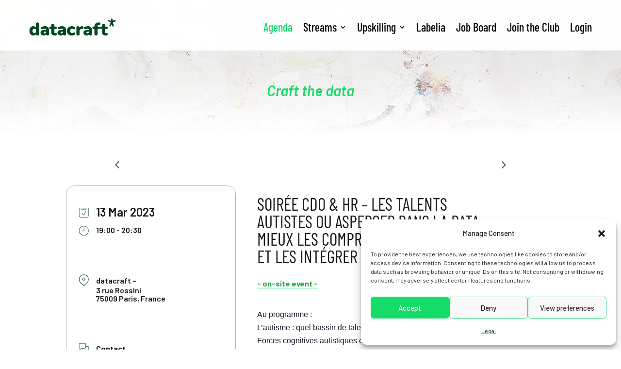

--- FILE ---
content_type: text/css
request_url: https://datacraft.paris/wp-content/cache/wpfc-minified/jqcb7w1e/9usld.css
body_size: 18142
content:
@font-face{font-family:ETmodules;font-display:block;src:url(//datacraft.paris/wp-content/themes/Divi/core/admin/fonts/modules/social/modules.eot);src:url(//datacraft.paris/wp-content/themes/Divi/core/admin/fonts/modules/social/modules.eot?#iefix) format("embedded-opentype"),url(//datacraft.paris/wp-content/themes/Divi/core/admin/fonts/modules/social/modules.woff) format("woff"),url(//datacraft.paris/wp-content/themes/Divi/core/admin/fonts/modules/social/modules.ttf) format("truetype"),url(//datacraft.paris/wp-content/themes/Divi/core/admin/fonts/modules/social/modules.svg#ETmodules) format("svg");font-weight:400;font-style:normal}.owl-carousel{display:none;width:100%;-webkit-tap-highlight-color:transparent;position:relative;z-index:1}.owl-carousel .owl-stage{position:relative;-ms-touch-action:pan-Y;touch-action:manipulation;-moz-backface-visibility:hidden}.owl-carousel .owl-stage:after{content:".";display:block;clear:both;visibility:hidden;line-height:0;height:0}.owl-carousel .owl-stage-outer{position:relative;overflow:hidden;-webkit-transform:translateZ(0)}.owl-carousel .owl-item,.owl-carousel .owl-wrapper{-webkit-backface-visibility:hidden;-moz-backface-visibility:hidden;-ms-backface-visibility:hidden;-webkit-transform:translateZ(0);-moz-transform:translateZ(0);-ms-transform:translateZ(0)}.owl-carousel .owl-item{position:relative;min-height:1px;float:left;-webkit-backface-visibility:hidden;-webkit-tap-highlight-color:transparent;-webkit-touch-callout:none}.owl-carousel .owl-item img{display:block;width:100%}.owl-carousel .owl-dots.disabled,.owl-carousel .owl-nav.disabled{display:none}.owl-carousel .owl-dot,.owl-carousel .owl-nav .owl-next,.owl-carousel .owl-nav .owl-prev{cursor:pointer;-webkit-user-select:none;-moz-user-select:none;-ms-user-select:none;user-select:none}.owl-carousel .owl-nav button.owl-next,.owl-carousel .owl-nav button.owl-prev,.owl-carousel button.owl-dot{background:none;color:inherit;border:none;padding:0!important;font:inherit}.owl-carousel.owl-loaded{display:block}.owl-carousel.owl-loading{opacity:0;display:block}.owl-carousel.owl-hidden{opacity:0}.owl-carousel.owl-refresh .owl-item{visibility:hidden}.owl-carousel.owl-drag .owl-item{-ms-touch-action:pan-y;touch-action:pan-y;-webkit-user-select:none;-moz-user-select:none;-ms-user-select:none;user-select:none}.owl-carousel.owl-grab{cursor:move;cursor:-webkit-grab;cursor:grab}.owl-carousel.owl-rtl{direction:rtl}.owl-carousel.owl-rtl .owl-item{float:right}.no-js .owl-carousel{display:block}.owl-carousel .animated{-webkit-animation-duration:1s;animation-duration:1s;-webkit-animation-fill-mode:both;animation-fill-mode:both}.owl-carousel .owl-animated-in{z-index:0}.owl-carousel .owl-animated-out{z-index:1}.owl-carousel .fadeOut{-webkit-animation-name:fadeOut;animation-name:fadeOut}@-webkit-keyframes fadeOut{0%{opacity:1}to{opacity:0}}@keyframes fadeOut{0%{opacity:1}to{opacity:0}}.owl-height{-webkit-transition:height .5s ease-in-out;-o-transition:height .5s ease-in-out;transition:height .5s ease-in-out}.owl-carousel .owl-item .owl-lazy{opacity:0;-webkit-transition:opacity .4s ease;-o-transition:opacity .4s ease;transition:opacity .4s ease}.owl-carousel .owl-item .owl-lazy:not([src]),.owl-carousel .owl-item .owl-lazy[src^=""]{max-height:0}.owl-carousel .owl-item img.owl-lazy{-webkit-transform-style:preserve-3d;transform-style:preserve-3d}.owl-carousel .owl-video-wrapper{position:relative;height:100%;background:#000}.owl-carousel .owl-video-play-icon{position:absolute;height:80px;width:80px;left:50%;top:50%;margin-left:-40px;margin-top:-40px;background:url([data-uri]) no-repeat;cursor:pointer;z-index:1;-webkit-backface-visibility:hidden;-webkit-transition:-webkit-transform .1s ease;transition:-webkit-transform .1s ease;-o-transition:transform .1s ease;transition:transform .1s ease;transition:transform .1s ease,-webkit-transform .1s ease}.owl-carousel .owl-video-play-icon:hover{-webkit-transform:scale(1.3);transform:scale(1.3)}.owl-carousel .owl-video-playing .owl-video-play-icon,.owl-carousel .owl-video-playing .owl-video-tn{display:none}.owl-carousel .owl-video-tn{opacity:0;height:100%;background-position:50%;background-repeat:no-repeat;background-size:contain;-webkit-transition:opacity .4s ease;-o-transition:opacity .4s ease;transition:opacity .4s ease}.owl-carousel .owl-video-frame{position:relative;z-index:1;height:100%;width:100%}.owl-nav{margin-top:5px}.owl-next,.owl-prev{opacity:.6;display:inline-block;-webkit-transform:translateY(-50%);transform:translateY(-50%)}.owl-next:before,.owl-prev:before{font-family:ETmodules}.owl-next:hover,.owl-prev:hover{opacity:1}.owl-prev{text-align:left;left:-43px}.owl-next,.owl-prev{top:50%;position:absolute;z-index:100}.owl-next{text-align:right;right:-40px}.owl-nav.arrow_size_large .owl-prev{left:-30px}.owl-nav.arrow_size_large .owl-next{right:-25px}.owl-nav.arrow_size_medium .owl-prev{left:-43px}.owl-nav.arrow_size_medium.owl-next{right:-40px}.owl-nav.arrow_size_small .owl-prev{left:-33px}.owl-nav.arrow_size_small .owl-next{right:-30px}.owl-next:before{content:"5"}.owl-next:before,.owl-prev:before{vertical-align:text-bottom;font-size:56px}.owl-prev:before{content:"4"}.owl-nav.arrow_size_large .owl-next:before,.owl-nav.arrow_size_large .owl-prev:before{font-size:84px}.owl-nav.arrow_size_medium .owl-next:before,.owl-nav.arrow_size_medium .owl-prev:before{font-size:56px}.owl-nav.arrow_size_small .owl-next:before,.owl-nav.arrow_size_small .owl-prev:before{font-size:28px}.owl-dots{text-align:center;margin-top:10px}.owl-dot{display:inline-block;width:8px;height:8px;margin:0 4px;border-radius:50%}.owl-dot.active{opacity:.6;-webkit-transition-duration:.5s;-o-transition-duration:.5s;transition-duration:.5s}.dp_oc_item h2{font-size:14px}.dp_oc_image_title,.dp_oc_post_title{margin:10px 0 0;line-height:1.7em;word-wrap:break-word}.et_pb_bg_layout_dark .dp_oc_item .dp_oc_post_meta a,.et_pb_bg_layout_light .dp_oc_item .dp_oc_post_meta a{color:inherit}.et_pb_bg_layout_dark .owl-dots .owl-dot{background-color:#fff}.et_pb_bg_layout_light .owl-dots .owl-dot{background-color:#666}#left-area .dp_oc_post_meta,.dp_oc_post_meta{padding-bottom:0}.dp_oc_post_excerpt{margin-top:6px}.dp_oc_read_more_link{display:block}.dp_ocp_read_more_button{margin-top:16px}.dp_ocp_read_more_button .et_pb_button{display:inline-block}.dp_ocp_read_more_button .et_pb_button:after,.dp_ocp_read_more_button .et_pb_button:before{content:attr(data-icon)}.dp_custom_field_name{font-weight:700}.owl-next.disabled,.owl-prev.disabled{display:none!important}.et_pb_fullwidth_section .owl-carousel .owl-nav.arrow_size_large .owl-prev,.et_pb_fullwidth_section .owl-carousel .owl-nav.arrow_size_medium .owl-prev,.et_pb_fullwidth_section .owl-carousel .owl-nav.arrow_size_small .owl-prev,.et_pb_fullwidth_section .owl-carousel .owl-nav .owl-prev{left:-3px}.et_pb_fullwidth_section .owl-carousel .owl-nav.arrow_size_large .owl-next,.et_pb_fullwidth_section .owl-carousel .owl-nav.arrow_size_medium .owl-prev,.et_pb_fullwidth_section .owl-carousel .owl-nav.arrow_size_small .owl-prev,.et_pb_fullwidth_section .owl-carousel .owl-nav .owl-next{right:0}.et_pb_dp_oc_custom_fw .owl-item .dp_oc_image_content,.et_pb_dp_oc_custom_fw .owl-item .dp_oc_image_title,.et_pb_dp_oc_fw .owl-item .dp_custom_field,.et_pb_dp_oc_fw .owl-item .dp_oc_post_excerpt,.et_pb_dp_oc_fw .owl-item .dp_oc_post_meta,.et_pb_dp_oc_fw .owl-item .dp_oc_post_title{padding:0 10px 10px}.dp_ocp_hash_image{width:60px}.dpoc-align-center{text-align:center}.dpoc-align-right{text-align:right}.dpoc-align-left{text-align:left}.dp-ocp-popup-modal .mfp-close{color:#000!important;top:1px;right:8px;font-size:3em}iframe#dp-ocp-popup-modal-iframe{background-color:#fff}.et-fb-loader-wrapper{position:absolute;left:50%;top:50%;margin:-50px auto auto -50px;background:#fff;width:100px;height:100px;border-radius:100px;-webkit-box-shadow:0 5px 30px rgba(43,135,218,.15);box-shadow:0 5px 30px rgba(43,135,218,.15);-webkit-animation:et-fb-loader-wrapper ease infinite 1.5s;animation:et-fb-loader-wrapper ease infinite 1.5s}.et-fb-loader{position:absolute;left:50%;top:50%;margin:-6px auto auto -6px;width:12px;height:12px;border-radius:12px;-webkit-box-shadow:0 -17px #7e3bd0,17px 0 #7e3bd0,0 17px #7e3bd0,-17px 0 #7e3bd0;box-shadow:0 -17px #7e3bd0,17px 0 #7e3bd0,0 17px #7e3bd0,-17px 0 #7e3bd0;-webkit-animation:et-fb-loader ease infinite 3s;animation:et-fb-loader ease infinite 3s}@-webkit-keyframes et-fb-loader{0%{-webkit-box-shadow:0 -17px #7e3bd0,17px 0 #29c4a9,0 17px #7e3bd0,-17px 0 #29c4a9;box-shadow:0 -17px #7e3bd0,17px 0 #29c4a9,0 17px #7e3bd0,-17px 0 #29c4a9}25%{-webkit-box-shadow:17px 0 #2b87da,0 17px #29c4a9,-17px 0 #2b87da,0 -17px #29c4a9;box-shadow:17px 0 #2b87da,0 17px #29c4a9,-17px 0 #2b87da,0 -17px #29c4a9}50%{-webkit-box-shadow:0 17px #2b87da,-17px 0 #ff9232,0 -17px #2b87da,17px 0 #ff9232;box-shadow:0 17px #2b87da,-17px 0 #ff9232,0 -17px #2b87da,17px 0 #ff9232}75%{-webkit-box-shadow:-17px 0 #7e3bd0,0 -17px #ff9232,17px 0 #7e3bd0,0 17px #ff9232;box-shadow:-17px 0 #7e3bd0,0 -17px #ff9232,17px 0 #7e3bd0,0 17px #ff9232}to{-webkit-box-shadow:0 -17px #7e3bd0,17px 0 #29c4a9,0 17px #7e3bd0,-17px 0 #29c4a9;box-shadow:0 -17px #7e3bd0,17px 0 #29c4a9,0 17px #7e3bd0,-17px 0 #29c4a9}}@keyframes et-fb-loader{0%{-webkit-box-shadow:0 -17px #7e3bd0,17px 0 #29c4a9,0 17px #7e3bd0,-17px 0 #29c4a9;box-shadow:0 -17px #7e3bd0,17px 0 #29c4a9,0 17px #7e3bd0,-17px 0 #29c4a9}25%{-webkit-box-shadow:17px 0 #2b87da,0 17px #29c4a9,-17px 0 #2b87da,0 -17px #29c4a9;box-shadow:17px 0 #2b87da,0 17px #29c4a9,-17px 0 #2b87da,0 -17px #29c4a9}50%{-webkit-box-shadow:0 17px #2b87da,-17px 0 #ff9232,0 -17px #2b87da,17px 0 #ff9232;box-shadow:0 17px #2b87da,-17px 0 #ff9232,0 -17px #2b87da,17px 0 #ff9232}75%{-webkit-box-shadow:-17px 0 #7e3bd0,0 -17px #ff9232,17px 0 #7e3bd0,0 17px #ff9232;box-shadow:-17px 0 #7e3bd0,0 -17px #ff9232,17px 0 #7e3bd0,0 17px #ff9232}to{-webkit-box-shadow:0 -17px #7e3bd0,17px 0 #29c4a9,0 17px #7e3bd0,-17px 0 #29c4a9;box-shadow:0 -17px #7e3bd0,17px 0 #29c4a9,0 17px #7e3bd0,-17px 0 #29c4a9}}@-webkit-keyframes et-fb-loader-wrapper{0%,to{width:100px;height:100px;margin:-50px auto auto -50px;-webkit-box-shadow:0 5px 30px rgba(43,135,218,.15);box-shadow:0 5px 30px rgba(43,135,218,.15)}50%{width:70px;height:70px;margin:-35px auto auto -35px;-webkit-box-shadow:0 5px 15px rgba(43,135,218,.3);box-shadow:0 5px 15px rgba(43,135,218,.3)}}@keyframes et-fb-loader-wrapper{0%,to{width:100px;height:100px;margin:-50px auto auto -50px;-webkit-box-shadow:0 5px 30px rgba(43,135,218,.15);box-shadow:0 5px 30px rgba(43,135,218,.15)}50%{width:70px;height:70px;margin:-35px auto auto -35px;-webkit-box-shadow:0 5px 15px rgba(43,135,218,.3);box-shadow:0 5px 15px rgba(43,135,218,.3)}}.et_pb_dp_oc .owl-stage-outer{overflow:hidden}.et_pb_dp_oc .owl-stage-outer .owl-item{float:left}.owl-nav{margin-top:5px}.owl-next,.owl-prev{opacity:.6;display:inline-block;-webkit-transform:translateY(-50%);transform:translateY(-50%)}.owl-next:before,.owl-prev:before{font-family:ETmodules}.owl-next:hover,.owl-prev:hover{opacity:1}.owl-prev{text-align:left;left:-43px}.owl-next,.owl-prev{top:50%;position:absolute;z-index:100}.owl-next{text-align:right;right:-40px}.owl-nav.arrow_size_large .owl-prev{left:-30px}.owl-nav.arrow_size_large .owl-next{right:-25px}.owl-nav.arrow_size_medium .owl-prev{left:-43px}.owl-nav.arrow_size_medium.owl-next{right:-40px}.owl-nav.arrow_size_small .owl-prev{left:-33px}.owl-nav.arrow_size_small .owl-next{right:-30px}.owl-next:before{content:"5"}.owl-next:before,.owl-prev:before{vertical-align:text-bottom;font-size:56px}.owl-prev:before{content:"4"}.owl-nav.arrow_size_large .owl-next:before,.owl-nav.arrow_size_large .owl-prev:before{font-size:84px}.owl-nav.arrow_size_medium .owl-next:before,.owl-nav.arrow_size_medium .owl-prev:before{font-size:56px}.owl-nav.arrow_size_small .owl-next:before,.owl-nav.arrow_size_small .owl-prev:before{font-size:28px}.owl-dots{text-align:center;margin-top:10px}.owl-dot{display:inline-block;width:8px;height:8px;margin:0 4px;border-radius:50%}.owl-dot.active{opacity:.6;-webkit-transition-duration:.5s;-o-transition-duration:.5s;transition-duration:.5s}.dp_oc_item h2{font-size:14px}.dp_oc_image_title,.dp_oc_post_title{margin:10px 0 0;line-height:1.7em;word-wrap:break-word}.et_pb_bg_layout_dark .dp_oc_item .dp_oc_post_meta a,.et_pb_bg_layout_light .dp_oc_item .dp_oc_post_meta a{color:inherit}.et_pb_bg_layout_dark .owl-dots .owl-dot{background-color:#fff}.et_pb_bg_layout_light .owl-dots .owl-dot{background-color:#666}#left-area .dp_oc_post_meta,.dp_oc_post_meta{padding-bottom:0}.dp_oc_post_excerpt{margin-top:6px}.dp_oc_read_more_link{display:block}.dp_ocp_read_more_button{margin-top:16px}.dp_ocp_read_more_button .et_pb_button{display:inline-block}.dp_ocp_read_more_button .et_pb_button:after,.dp_ocp_read_more_button .et_pb_button:before{content:attr(data-icon)}.dp_custom_field_name{font-weight:700}.owl-next.disabled,.owl-prev.disabled{display:none!important}.et_pb_fullwidth_section .owl-carousel .owl-nav.arrow_size_large .owl-prev,.et_pb_fullwidth_section .owl-carousel .owl-nav.arrow_size_medium .owl-prev,.et_pb_fullwidth_section .owl-carousel .owl-nav.arrow_size_small .owl-prev,.et_pb_fullwidth_section .owl-carousel .owl-nav .owl-prev{left:-3px}.et_pb_fullwidth_section .owl-carousel .owl-nav.arrow_size_large .owl-next,.et_pb_fullwidth_section .owl-carousel .owl-nav.arrow_size_medium .owl-prev,.et_pb_fullwidth_section .owl-carousel .owl-nav.arrow_size_small .owl-prev,.et_pb_fullwidth_section .owl-carousel .owl-nav .owl-next{right:0}.et_pb_dp_oc_custom_fw .owl-item .dp_oc_image_content,.et_pb_dp_oc_custom_fw .owl-item .dp_oc_image_title,.et_pb_dp_oc_fw .owl-item .dp_custom_field,.et_pb_dp_oc_fw .owl-item .dp_oc_post_excerpt,.et_pb_dp_oc_fw .owl-item .dp_oc_post_meta,.et_pb_dp_oc_fw .owl-item .dp_oc_post_title{padding:0 10px 10px}.dp_ocp_hash_image{width:60px}.dpoc-align-center{text-align:center}.dpoc-align-right{text-align:right}.dpoc-align-left{text-align:left}.dp-ocp-popup-modal .mfp-close{color:#000!important;top:1px;right:8px;font-size:3em}iframe#dp-ocp-popup-modal-iframe{background-color:#fff}.et-fb-loader-wrapper{position:absolute;left:50%;top:50%;margin:-50px auto auto -50px;background:#fff;width:100px;height:100px;border-radius:100px;-webkit-box-shadow:0 5px 30px rgba(43,135,218,.15);box-shadow:0 5px 30px rgba(43,135,218,.15);-webkit-animation:et-fb-loader-wrapper ease infinite 1.5s;animation:et-fb-loader-wrapper ease infinite 1.5s}.et-fb-loader{position:absolute;left:50%;top:50%;margin:-6px auto auto -6px;width:12px;height:12px;border-radius:12px;-webkit-box-shadow:0 -17px #7e3bd0,17px 0 #7e3bd0,0 17px #7e3bd0,-17px 0 #7e3bd0;box-shadow:0 -17px #7e3bd0,17px 0 #7e3bd0,0 17px #7e3bd0,-17px 0 #7e3bd0;-webkit-animation:et-fb-loader ease infinite 3s;animation:et-fb-loader ease infinite 3s}@-webkit-keyframes et-fb-loader{0%{-webkit-box-shadow:0 -17px #7e3bd0,17px 0 #29c4a9,0 17px #7e3bd0,-17px 0 #29c4a9;box-shadow:0 -17px #7e3bd0,17px 0 #29c4a9,0 17px #7e3bd0,-17px 0 #29c4a9}25%{-webkit-box-shadow:17px 0 #2b87da,0 17px #29c4a9,-17px 0 #2b87da,0 -17px #29c4a9;box-shadow:17px 0 #2b87da,0 17px #29c4a9,-17px 0 #2b87da,0 -17px #29c4a9}50%{-webkit-box-shadow:0 17px #2b87da,-17px 0 #ff9232,0 -17px #2b87da,17px 0 #ff9232;box-shadow:0 17px #2b87da,-17px 0 #ff9232,0 -17px #2b87da,17px 0 #ff9232}75%{-webkit-box-shadow:-17px 0 #7e3bd0,0 -17px #ff9232,17px 0 #7e3bd0,0 17px #ff9232;box-shadow:-17px 0 #7e3bd0,0 -17px #ff9232,17px 0 #7e3bd0,0 17px #ff9232}to{-webkit-box-shadow:0 -17px #7e3bd0,17px 0 #29c4a9,0 17px #7e3bd0,-17px 0 #29c4a9;box-shadow:0 -17px #7e3bd0,17px 0 #29c4a9,0 17px #7e3bd0,-17px 0 #29c4a9}}@keyframes et-fb-loader{0%{-webkit-box-shadow:0 -17px #7e3bd0,17px 0 #29c4a9,0 17px #7e3bd0,-17px 0 #29c4a9;box-shadow:0 -17px #7e3bd0,17px 0 #29c4a9,0 17px #7e3bd0,-17px 0 #29c4a9}25%{-webkit-box-shadow:17px 0 #2b87da,0 17px #29c4a9,-17px 0 #2b87da,0 -17px #29c4a9;box-shadow:17px 0 #2b87da,0 17px #29c4a9,-17px 0 #2b87da,0 -17px #29c4a9}50%{-webkit-box-shadow:0 17px #2b87da,-17px 0 #ff9232,0 -17px #2b87da,17px 0 #ff9232;box-shadow:0 17px #2b87da,-17px 0 #ff9232,0 -17px #2b87da,17px 0 #ff9232}75%{-webkit-box-shadow:-17px 0 #7e3bd0,0 -17px #ff9232,17px 0 #7e3bd0,0 17px #ff9232;box-shadow:-17px 0 #7e3bd0,0 -17px #ff9232,17px 0 #7e3bd0,0 17px #ff9232}to{-webkit-box-shadow:0 -17px #7e3bd0,17px 0 #29c4a9,0 17px #7e3bd0,-17px 0 #29c4a9;box-shadow:0 -17px #7e3bd0,17px 0 #29c4a9,0 17px #7e3bd0,-17px 0 #29c4a9}}@-webkit-keyframes et-fb-loader-wrapper{0%,to{width:100px;height:100px;margin:-50px auto auto -50px;-webkit-box-shadow:0 5px 30px rgba(43,135,218,.15);box-shadow:0 5px 30px rgba(43,135,218,.15)}50%{width:70px;height:70px;margin:-35px auto auto -35px;-webkit-box-shadow:0 5px 15px rgba(43,135,218,.3);box-shadow:0 5px 15px rgba(43,135,218,.3)}}@keyframes et-fb-loader-wrapper{0%,to{width:100px;height:100px;margin:-50px auto auto -50px;-webkit-box-shadow:0 5px 30px rgba(43,135,218,.15);box-shadow:0 5px 30px rgba(43,135,218,.15)}50%{width:70px;height:70px;margin:-35px auto auto -35px;-webkit-box-shadow:0 5px 15px rgba(43,135,218,.3);box-shadow:0 5px 15px rgba(43,135,218,.3)}}.et_pb_dp_oc .owl-stage-outer{overflow:hidden}.et_pb_dp_oc .owl-stage-outer .owl-item{float:left}.et_pb_dp_oc_custom .owl-stage-outer{overflow:hidden}.et_pb_dp_oc_custom .owl-stage-outer .owl-item{float:left}.dp_ocp_lightbox_image_data{display:-ms-flexbox;display:flex;-ms-flex-direction:column;flex-direction:column}div.et-fb-modules-list li.et_fb_dp_oc_custom{background-color:#6bd45b!important;color:#000!important}div.et-fb-modules-list li.et_fb_dp_oc_custom:before{content:"S"!important;color:#000!important}div.et-fb-modules-list li.et_fb_dp_oc_fw{background-color:#6bd45b!important;color:#000!important}div.et-fb-modules-list li.et_fb_dp_oc_fw:before{content:"S"!important;color:#000!important}div.et-fb-modules-list li.et_fb_dp_oc_custom_fw{background-color:#6bd45b!important;color:#000!important}div.et-fb-modules-list li.et_fb_dp_oc_custom_fw:before{content:"S"!important;color:#000!important}.lazy-hidden,.entry img.lazy-hidden, img.thumbnail.lazy-hidden {
background-color: #ffffff;
background-image: url(//datacraft.paris/wp-content/plugins/a3-lazy-load/assets/css/loading.gif);
background-repeat: no-repeat;
background-position: 50% 50%;
}
figure.wp-block-image img.lazy-hidden {
min-width: 150px;
}
picture source[type="image/webp"] {
display: block;
}.clear{clear:both}.nobr{white-space:nowrap}.lazy-hidden,.entry img.lazy-hidden,img.thumbnail.lazy-hidden{background-color:#fff}.addtoany_content{clear:both;margin:16px auto}.addtoany_header{margin:0 0 16px}.addtoany_list{display:inline;line-height:16px}.a2a_kit a:empty,.a2a_kit a[class^="a2a_button_"]:has(.a2a_s_undefined){display:none}.addtoany_list a,.widget .addtoany_list a{border:0;box-shadow:none;display:inline-block;font-size:16px;padding:0 4px;vertical-align:middle}.addtoany_list a img{border:0;display:inline-block;opacity:1;overflow:hidden;vertical-align:baseline}.addtoany_list a span{display:inline-block;float:none}.addtoany_list.a2a_kit_size_32 a{font-size:32px}.addtoany_list.a2a_kit_size_32 a:not(.addtoany_special_service)>span{height:32px;line-height:32px;width:32px}.addtoany_list a:not(.addtoany_special_service)>span{border-radius:4px;display:inline-block;opacity:1}.addtoany_list a .a2a_count{position:relative;vertical-align:top}.site .a2a_kit.addtoany_list a:focus,.addtoany_list a:hover,.widget .addtoany_list a:hover{background:none;border:0;box-shadow:none}.addtoany_list a:hover img,.addtoany_list a:hover span{opacity:.7}.addtoany_list a.addtoany_special_service:hover img,.addtoany_list a.addtoany_special_service:hover span{opacity:1}.addtoany_special_service{display:inline-block;vertical-align:middle}.addtoany_special_service a,.addtoany_special_service div,.addtoany_special_service div.fb_iframe_widget,.addtoany_special_service iframe,.addtoany_special_service span{margin:0;vertical-align:baseline!important}.addtoany_special_service iframe{display:inline;max-width:none}a.addtoany_share.addtoany_no_icon span.a2a_img_text{display:none}a.addtoany_share img{border:0;width:auto;height:auto}@font-face {
font-family: 'Socicon';
src: url(//datacraft.paris/wp-content/themes/Divi-child/socicon/fonts/Socicon.eot?87visu);
src: url(//datacraft.paris/wp-content/themes/Divi-child/socicon/fonts/Socicon.eot?87visu#iefix) format('embedded-opentype'), url(//datacraft.paris/wp-content/themes/Divi-child/socicon/fonts/Socicon.woff2?87visu) format('woff2'), url(//datacraft.paris/wp-content/themes/Divi-child/socicon/fonts/Socicon.ttf?87visu) format('truetype'), url(//datacraft.paris/wp-content/themes/Divi-child/socicon/fonts/Socicon.woff?87visu) format('woff'), url(//datacraft.paris/wp-content/themes/Divi-child/socicon/fonts/Socicon.svg?87visu#Socicon) format('svg');
font-weight: normal;
font-style: normal;
}
[class^="socicon-"],
[class*=" socicon-"] { font-family: 'Socicon' !important;
speak: none;
font-style: normal;
font-weight: normal;
font-variant: normal;
text-transform: none;
line-height: 1; -webkit-font-smoothing: antialiased;
-moz-osx-font-smoothing: grayscale;
}
.socicon-eitaa:before {
content: "\e97c";
}
.socicon-soroush:before {
content: "\e97d";
}
.socicon-bale:before {
content: "\e97e";
}
.socicon-zazzle:before {
content: "\e97b";
}
.socicon-society6:before {
content: "\e97a";
}
.socicon-redbubble:before {
content: "\e979";
}
.socicon-avvo:before {
content: "\e978";
}
.socicon-stitcher:before {
content: "\e977";
}
.socicon-googlehangouts:before {
content: "\e974";
}
.socicon-dlive:before {
content: "\e975";
}
.socicon-vsco:before {
content: "\e976";
}
.socicon-flipboard:before {
content: "\e973";
}
.socicon-ubuntu:before {
content: "\e958";
}
.socicon-artstation:before {
content: "\e959";
}
.socicon-invision:before {
content: "\e95a";
}
.socicon-torial:before {
content: "\e95b";
}
.socicon-collectorz:before {
content: "\e95c";
}
.socicon-seenthis:before {
content: "\e95d";
}
.socicon-googleplaymusic:before {
content: "\e95e";
}
.socicon-debian:before {
content: "\e95f";
}
.socicon-filmfreeway:before {
content: "\e960";
}
.socicon-gnome:before {
content: "\e961";
}
.socicon-itchio:before {
content: "\e962";
}
.socicon-jamendo:before {
content: "\e963";
}
.socicon-mix:before {
content: "\e964";
}
.socicon-sharepoint:before {
content: "\e965";
}
.socicon-tinder:before {
content: "\e966";
}
.socicon-windguru:before {
content: "\e967";
}
.socicon-cdbaby:before {
content: "\e968";
}
.socicon-elementaryos:before {
content: "\e969";
}
.socicon-stage32:before {
content: "\e96a";
}
.socicon-tiktok:before {
content: "\e96b";
}
.socicon-gitter:before {
content: "\e96c";
}
.socicon-letterboxd:before {
content: "\e96d";
}
.socicon-threema:before {
content: "\e96e";
}
.socicon-splice:before {
content: "\e96f";
}
.socicon-metapop:before {
content: "\e970";
}
.socicon-naver:before {
content: "\e971";
}
.socicon-remote:before {
content: "\e972";
}
.socicon-internet:before {
content: "\e957";
}
.socicon-moddb:before {
content: "\e94b";
}
.socicon-indiedb:before {
content: "\e94c";
}
.socicon-traxsource:before {
content: "\e94d";
}
.socicon-gamefor:before {
content: "\e94e";
}
.socicon-pixiv:before {
content: "\e94f";
}
.socicon-myanimelist:before {
content: "\e950";
}
.socicon-blackberry:before {
content: "\e951";
}
.socicon-wickr:before {
content: "\e952";
}
.socicon-spip:before {
content: "\e953";
}
.socicon-napster:before {
content: "\e954";
}
.socicon-beatport:before {
content: "\e955";
}
.socicon-hackerone:before {
content: "\e956";
}
.socicon-hackernews:before {
content: "\e946";
}
.socicon-smashwords:before {
content: "\e947";
}
.socicon-kobo:before {
content: "\e948";
}
.socicon-bookbub:before {
content: "\e949";
}
.socicon-mailru:before {
content: "\e94a";
}
.socicon-gitlab:before {
content: "\e945";
}
.socicon-instructables:before {
content: "\e944";
}
.socicon-portfolio:before {
content: "\e943";
}
.socicon-codered:before {
content: "\e940";
}
.socicon-origin:before {
content: "\e941";
}
.socicon-nextdoor:before {
content: "\e942";
}
.socicon-udemy:before {
content: "\e93f";
}
.socicon-livemaster:before {
content: "\e93e";
}
.socicon-crunchbase:before {
content: "\e93b";
}
.socicon-homefy:before {
content: "\e93c";
}
.socicon-calendly:before {
content: "\e93d";
}
.socicon-realtor:before {
content: "\e90f";
}
.socicon-tidal:before {
content: "\e910";
}
.socicon-qobuz:before {
content: "\e911";
}
.socicon-natgeo:before {
content: "\e912";
}
.socicon-mastodon:before {
content: "\e913";
}
.socicon-unsplash:before {
content: "\e914";
}
.socicon-homeadvisor:before {
content: "\e915";
}
.socicon-angieslist:before {
content: "\e916";
}
.socicon-codepen:before {
content: "\e917";
}
.socicon-slack:before {
content: "\e918";
}
.socicon-openaigym:before {
content: "\e919";
}
.socicon-logmein:before {
content: "\e91a";
}
.socicon-fiverr:before {
content: "\e91b";
}
.socicon-gotomeeting:before {
content: "\e91c";
}
.socicon-aliexpress:before {
content: "\e91d";
}
.socicon-guru:before {
content: "\e91e";
}
.socicon-appstore:before {
content: "\e91f";
}
.socicon-homes:before {
content: "\e920";
}
.socicon-zoom:before {
content: "\e921";
}
.socicon-alibaba:before {
content: "\e922";
}
.socicon-craigslist:before {
content: "\e923";
}
.socicon-wix:before {
content: "\e924";
}
.socicon-redfin:before {
content: "\e925";
}
.socicon-googlecalendar:before {
content: "\e926";
}
.socicon-shopify:before {
content: "\e927";
}
.socicon-freelancer:before {
content: "\e928";
}
.socicon-seedrs:before {
content: "\e929";
}
.socicon-bing:before {
content: "\e92a";
}
.socicon-doodle:before {
content: "\e92b";
}
.socicon-bonanza:before {
content: "\e92c";
}
.socicon-squarespace:before {
content: "\e92d";
}
.socicon-toptal:before {
content: "\e92e";
}
.socicon-gust:before {
content: "\e92f";
}
.socicon-ask:before {
content: "\e930";
}
.socicon-trulia:before {
content: "\e931";
}
.socicon-loomly:before {
content: "\e932";
}
.socicon-ghost:before {
content: "\e933";
}
.socicon-upwork:before {
content: "\e934";
}
.socicon-fundable:before {
content: "\e935";
}
.socicon-booking:before {
content: "\e936";
}
.socicon-googlemaps:before {
content: "\e937";
}
.socicon-zillow:before {
content: "\e938";
}
.socicon-niconico:before {
content: "\e939";
}
.socicon-toneden:before {
content: "\e93a";
}
.socicon-augment:before {
content: "\e908";
}
.socicon-bitbucket:before {
content: "\e909";
}
.socicon-fyuse:before {
content: "\e90a";
}
.socicon-yt-gaming:before {
content: "\e90b";
}
.socicon-sketchfab:before {
content: "\e90c";
}
.socicon-mobcrush:before {
content: "\e90d";
}
.socicon-microsoft:before {
content: "\e90e";
}
.socicon-pandora:before {
content: "\e907";
}
.socicon-messenger:before {
content: "\e906";
}
.socicon-gamewisp:before {
content: "\e905";
}
.socicon-bloglovin:before {
content: "\e904";
}
.socicon-tunein:before {
content: "\e903";
}
.socicon-gamejolt:before {
content: "\e901";
}
.socicon-trello:before {
content: "\e902";
}
.socicon-spreadshirt:before {
content: "\e900";
}
.socicon-500px:before {
content: "\e000";
}
.socicon-8tracks:before {
content: "\e001";
}
.socicon-airbnb:before {
content: "\e002";
}
.socicon-alliance:before {
content: "\e003";
}
.socicon-amazon:before {
content: "\e004";
}
.socicon-amplement:before {
content: "\e005";
}
.socicon-android:before {
content: "\e006";
}
.socicon-angellist:before {
content: "\e007";
}
.socicon-apple:before {
content: "\e008";
}
.socicon-appnet:before {
content: "\e009";
}
.socicon-baidu:before {
content: "\e00a";
}
.socicon-bandcamp:before {
content: "\e00b";
}
.socicon-battlenet:before {
content: "\e00c";
}
.socicon-mixer:before {
content: "\e00d";
}
.socicon-bebee:before {
content: "\e00e";
}
.socicon-bebo:before {
content: "\e00f";
}
.socicon-behance:before {
content: "\e010";
}
.socicon-blizzard:before {
content: "\e011";
}
.socicon-blogger:before {
content: "\e012";
}
.socicon-buffer:before {
content: "\e013";
}
.socicon-chrome:before {
content: "\e014";
}
.socicon-coderwall:before {
content: "\e015";
}
.socicon-curse:before {
content: "\e016";
}
.socicon-dailymotion:before {
content: "\e017";
}
.socicon-deezer:before {
content: "\e018";
}
.socicon-delicious:before {
content: "\e019";
}
.socicon-deviantart:before {
content: "\e01a";
}
.socicon-diablo:before {
content: "\e01b";
}
.socicon-digg:before {
content: "\e01c";
}
.socicon-discord:before {
content: "\e01d";
}
.socicon-disqus:before {
content: "\e01e";
}
.socicon-douban:before {
content: "\e01f";
}
.socicon-draugiem:before {
content: "\e020";
}
.socicon-dribbble:before {
content: "\e021";
}
.socicon-drupal:before {
content: "\e022";
}
.socicon-ebay:before {
content: "\e023";
}
.socicon-ello:before {
content: "\e024";
}
.socicon-endomodo:before {
content: "\e025";
}
.socicon-envato:before {
content: "\e026";
}
.socicon-etsy:before {
content: "\e027";
}
.socicon-facebook:before {
content: "\e028";
}
.socicon-feedburner:before {
content: "\e029";
}
.socicon-filmweb:before {
content: "\e02a";
}
.socicon-firefox:before {
content: "\e02b";
}
.socicon-flattr:before {
content: "\e02c";
}
.socicon-flickr:before {
content: "\e02d";
}
.socicon-formulr:before {
content: "\e02e";
}
.socicon-forrst:before {
content: "\e02f";
}
.socicon-foursquare:before {
content: "\e030";
}
.socicon-friendfeed:before {
content: "\e031";
}
.socicon-github:before {
content: "\e032";
}
.socicon-goodreads:before {
content: "\e033";
}
.socicon-google:before {
content: "\e034";
}
.socicon-googlescholar:before {
content: "\e035";
}
.socicon-googlegroups:before {
content: "\e036";
}
.socicon-googlephotos:before {
content: "\e037";
}
.socicon-googleplus:before {
content: "\e038";
}
.socicon-grooveshark:before {
content: "\e039";
}
.socicon-hackerrank:before {
content: "\e03a";
}
.socicon-hearthstone:before {
content: "\e03b";
}
.socicon-hellocoton:before {
content: "\e03c";
}
.socicon-heroes:before {
content: "\e03d";
}
.socicon-smashcast:before {
content: "\e03e";
}
.socicon-horde:before {
content: "\e03f";
}
.socicon-houzz:before {
content: "\e040";
}
.socicon-icq:before {
content: "\e041";
}
.socicon-identica:before {
content: "\e042";
}
.socicon-imdb:before {
content: "\e043";
}
.socicon-instagram:before {
content: "\e044";
}
.socicon-issuu:before {
content: "\e045";
}
.socicon-istock:before {
content: "\e046";
}
.socicon-itunes:before {
content: "\e047";
}
.socicon-keybase:before {
content: "\e048";
}
.socicon-lanyrd:before {
content: "\e049";
}
.socicon-lastfm:before {
content: "\e04a";
}
.socicon-line:before {
content: "\e04b";
}
.socicon-linkedin:before {
content: "\e04c";
}
.socicon-livejournal:before {
content: "\e04d";
}
.socicon-lyft:before {
content: "\e04e";
}
.socicon-macos:before {
content: "\e04f";
}
.socicon-mail:before {
content: "\e050";
}
.socicon-medium:before {
content: "\e051";
}
.socicon-meetup:before {
content: "\e052";
}
.socicon-mixcloud:before {
content: "\e053";
}
.socicon-modelmayhem:before {
content: "\e054";
}
.socicon-mumble:before {
content: "\e055";
}
.socicon-myspace:before {
content: "\e056";
}
.socicon-newsvine:before {
content: "\e057";
}
.socicon-nintendo:before {
content: "\e058";
}
.socicon-npm:before {
content: "\e059";
}
.socicon-odnoklassniki:before {
content: "\e05a";
}
.socicon-openid:before {
content: "\e05b";
}
.socicon-opera:before {
content: "\e05c";
}
.socicon-outlook:before {
content: "\e05d";
}
.socicon-overwatch:before {
content: "\e05e";
}
.socicon-patreon:before {
content: "\e05f";
}
.socicon-paypal:before {
content: "\e060";
}
.socicon-periscope:before {
content: "\e061";
}
.socicon-persona:before {
content: "\e062";
}
.socicon-pinterest:before {
content: "\e063";
}
.socicon-play:before {
content: "\e064";
}
.socicon-player:before {
content: "\e065";
}
.socicon-playstation:before {
content: "\e066";
}
.socicon-pocket:before {
content: "\e067";
}
.socicon-qq:before {
content: "\e068";
}
.socicon-quora:before {
content: "\e069";
}
.socicon-raidcall:before {
content: "\e06a";
}
.socicon-ravelry:before {
content: "\e06b";
}
.socicon-reddit:before {
content: "\e06c";
}
.socicon-renren:before {
content: "\e06d";
}
.socicon-researchgate:before {
content: "\e06e";
}
.socicon-residentadvisor:before {
content: "\e06f";
}
.socicon-reverbnation:before {
content: "\e070";
}
.socicon-rss:before {
content: "\e071";
}
.socicon-sharethis:before {
content: "\e072";
}
.socicon-skype:before {
content: "\e073";
}
.socicon-slideshare:before {
content: "\e074";
}
.socicon-smugmug:before {
content: "\e075";
}
.socicon-snapchat:before {
content: "\e076";
}
.socicon-songkick:before {
content: "\e077";
}
.socicon-soundcloud:before {
content: "\e078";
}
.socicon-spotify:before {
content: "\e079";
}
.socicon-stackexchange:before {
content: "\e07a";
}
.socicon-stackoverflow:before {
content: "\e07b";
}
.socicon-starcraft:before {
content: "\e07c";
}
.socicon-stayfriends:before {
content: "\e07d";
}
.socicon-steam:before {
content: "\e07e";
}
.socicon-storehouse:before {
content: "\e07f";
}
.socicon-strava:before {
content: "\e080";
}
.socicon-streamjar:before {
content: "\e081";
}
.socicon-stumbleupon:before {
content: "\e082";
}
.socicon-swarm:before {
content: "\e083";
}
.socicon-teamspeak:before {
content: "\e084";
}
.socicon-teamviewer:before {
content: "\e085";
}
.socicon-technorati:before {
content: "\e086";
}
.socicon-telegram:before {
content: "\e087";
}
.socicon-tripadvisor:before {
content: "\e088";
}
.socicon-tripit:before {
content: "\e089";
}
.socicon-triplej:before {
content: "\e08a";
}
.socicon-tumblr:before {
content: "\e08b";
}
.socicon-twitch:before {
content: "\e08c";
}
.socicon-twitter:before {
content: "\e08d";
}
.socicon-uber:before {
content: "\e08e";
}
.socicon-ventrilo:before {
content: "\e08f";
}
.socicon-viadeo:before {
content: "\e090";
}
.socicon-viber:before {
content: "\e091";
}
.socicon-viewbug:before {
content: "\e092";
}
.socicon-vimeo:before {
content: "\e093";
}
.socicon-vine:before {
content: "\e094";
}
.socicon-vkontakte:before {
content: "\e095";
}
.socicon-warcraft:before {
content: "\e096";
}
.socicon-wechat:before {
content: "\e097";
}
.socicon-weibo:before {
content: "\e098";
}
.socicon-whatsapp:before {
content: "\e099";
}
.socicon-wikipedia:before {
content: "\e09a";
}
.socicon-windows:before {
content: "\e09b";
}
.socicon-wordpress:before {
content: "\e09c";
}
.socicon-wykop:before {
content: "\e09d";
}
.socicon-xbox:before {
content: "\e09e";
}
.socicon-xing:before {
content: "\e09f";
}
.socicon-yahoo:before {
content: "\e0a0";
}
.socicon-yammer:before {
content: "\e0a1";
}
.socicon-yandex:before {
content: "\e0a2";
}
.socicon-yelp:before {
content: "\e0a3";
}
.socicon-younow:before {
content: "\e0a4";
}
.socicon-youtube:before {
content: "\e0a5";
}
.socicon-zapier:before {
content: "\e0a6";
}
.socicon-zerply:before {
content: "\e0a7";
}
.socicon-zomato:before {
content: "\e0a8";
}
.socicon-zynga:before {
content: "\e0a9";
}.press-list {
max-width: 768px;
margin-left: auto;
margin-right: auto; }
.press-list article.et_pb_post {
margin-bottom: 40px !important; }
.press-list .type-press-releases .entry-featured-image-url img {
width: unset; }
.press-list .type-press-releases h3 {
text-transform: uppercase;
padding-bottom: 0;
font-size: 30px;
font-weight: 400;
line-height: 1;
font-family: 'Barlow Condensed'; }
.press-list .type-press-releases a.read-on {
text-decoration: underline; }
.press-list .type-press-releases a.read-on:hover {
text-decoration: none; }
.press-list .type-press-releases.desktop .post-meta {
padding-top: 7px;
width: 90px;
display: inline-block;
float: left; }
.press-list .type-press-releases.desktop div {
float: left;
display: inline-block;
width: calc(100% - 251px); }
.press-list .type-press-releases.desktop .entry-featured-image-url {
width: 160px;
display: inline-block !important; }
.press-list .type-press-releases.mobile .url-external {
padding-bottom: 0; }
.press-list .type-press-releases.mobile .entry-featured-image-url {
margin-bottom: 12px !important; }
.single-datacrafter .social-job, .post-type-archive-datacrafter .et_builder_inner_content .social-job { }
.single-datacrafter .social-job .icon.et_pb_with_border:hover, .post-type-archive-datacrafter .et_builder_inner_content .social-job .icon.et_pb_with_border:hover {
opacity: 0.7; }
.single-datacrafter .social-job ul.et_pb_social_media_follow, .post-type-archive-datacrafter .et_builder_inner_content .social-job ul.et_pb_social_media_follow {
list-style-type: none !important;
margin: 0 0 22px;
margin-bottom: 22px;
padding: 0; }
.single-datacrafter .social-job ul.et_pb_social_media_follow li, .post-type-archive-datacrafter .et_builder_inner_content .social-job ul.et_pb_social_media_follow li {
display: inline-block;
margin-bottom: 8px;
position: relative; }
.single-datacrafter .social-job ul.et_pb_social_media_follow li a, .post-type-archive-datacrafter .et_builder_inner_content .social-job ul.et_pb_social_media_follow li a {
margin-right: 2px !important;
border-radius: 20px 20px 20px 20px !important;
height: 32px !important;
width: 32px !important;
padding: 0;
-webkit-box-sizing: content-box;
box-sizing: content-box;
background-color: #004625 !important; }
.single-datacrafter .social-job .job, .post-type-archive-datacrafter .et_builder_inner_content .social-job .job {
margin: 0 0 5px 0 !important; }
.single-datacrafter .social-job .et-social-website a.icon:before, .post-type-archive-datacrafter .et_builder_inner_content .social-job .et-social-website a.icon:before {
background: url(//datacraft.paris/wp-content/themes/Divi-child/assets/earth-grid-svgrepo-com.svg);
content: '' !important;
display: inline-block !important;
background-repeat: no-repeat; }
.single-datacrafter .social-job .et_pb_social_media_follow .et-social-website a.icon:before, .post-type-archive-datacrafter .et_builder_inner_content .social-job .et_pb_social_media_follow .et-social-website a.icon:before {
display: block !important;
height: 18px !important;
width: 18px !important;
margin: 7px !important; }
.single-datacrafter .social-job .et-social-github a.icon:before, .post-type-archive-datacrafter .et_builder_inner_content .social-job .et-social-github a.icon:before {
background: url(//datacraft.paris/wp-content/themes/Divi-child/assets/github.svg);
content: '' !important;
display: inline-block !important;
background-repeat: no-repeat; }
.single-datacrafter .social-job .et_pb_social_media_follow .et-social-github a, .post-type-archive-datacrafter .et_builder_inner_content .social-job .et_pb_social_media_follow .et-social-github a {
margin-bottom: -9px; }
.single-datacrafter .social-job .et_pb_social_media_follow .et-social-github a.icon:before, .post-type-archive-datacrafter .et_builder_inner_content .social-job .et_pb_social_media_follow .et-social-github a.icon:before {
display: block !important;
height: 18px !important;
width: 18px !important;
margin: 7px !important; }
.single-datacrafter .et_pb_section .et_pb_post_title_0_tb_body.et_pb_post_title, .post-type-archive-datacrafter .et_builder_inner_content .et_pb_section .et_pb_post_title_0_tb_body.et_pb_post_title {
margin-bottom: 0 !important; }
.single-datacrafter .et_pb_section .et_pb_post_title_0_tb_body.et_pb_post_title h2.entry-title, .post-type-archive-datacrafter .et_builder_inner_content .et_pb_section .et_pb_post_title_0_tb_body.et_pb_post_title h2.entry-title {
font-weight: 400;
padding-bottom: 0 !important;
font-family: 'Barlow Condensed', Helvetica, Arial, Lucida, sans-serif;
text-transform: uppercase;
font-size: 30px !important;
line-height: 1.1em;
text-align: left; }
.single-datacrafter .et_pb_section .et_pb_post_title_0_tb_body.et_pb_post_title .et_pb_title_featured_container .et_pb_image_wrap, .post-type-archive-datacrafter .et_builder_inner_content .et_pb_section .et_pb_post_title_0_tb_body.et_pb_post_title .et_pb_title_featured_container .et_pb_image_wrap {
width: 120px !important;
border-radius: 60px;
height: 120px;
overflow: hidden;
margin-bottom: 14px;
position: relative; }
.single-datacrafter .et_pb_section .et_pb_post_title_0_tb_body.et_pb_post_title .et_pb_title_featured_container .et_pb_image_wrap img, .post-type-archive-datacrafter .et_builder_inner_content .et_pb_section .et_pb_post_title_0_tb_body.et_pb_post_title .et_pb_title_featured_container .et_pb_image_wrap img {
position: absolute;
width: 120px;
margin: auto;
display: block;
top: 50%;
left: 50%;
transform: translate(-50%, -50%); }
.single-datacrafter .et_pb_section .datacrafters-list .et_pb_column_1_3, .post-type-archive-datacrafter .et_builder_inner_content .et_pb_section .datacrafters-list .et_pb_column_1_3 {
margin-right: 1% !important;
width: 32% !important;
min-height: 350px !important;
padding-bottom: 50px; }
.single-datacrafter .et_pb_section .datacrafters-list .et_pb_post_title_0_tb_body.et_pb_post_title:hover h2.entry-title, .post-type-archive-datacrafter .et_builder_inner_content .et_pb_section .datacrafters-list .et_pb_post_title_0_tb_body.et_pb_post_title:hover h2.entry-title {
color: #15db69 !important; }
.single-datacrafter .et_pb_section .datacrafters-list .et_pb_post_title_0_tb_body.et_pb_post_title h2.entry-title, .post-type-archive-datacrafter .et_builder_inner_content .et_pb_section .datacrafters-list .et_pb_post_title_0_tb_body.et_pb_post_title h2.entry-title {
font-weight: 400; }
.single-datacrafter .et_pb_section .datacrafters-paging, .post-type-archive-datacrafter .et_builder_inner_content .et_pb_section .datacrafters-paging {
clear: both;
text-align: center; }
.single-datacrafter .et_pb_section .datacrafters-paging span, .single-datacrafter .et_pb_section .datacrafters-paging a, .post-type-archive-datacrafter .et_builder_inner_content .et_pb_section .datacrafters-paging span, .post-type-archive-datacrafter .et_builder_inner_content .et_pb_section .datacrafters-paging a {
padding: 0 6px; }
.single-datacrafter .recent-portraits, .post-type-archive-datacrafter .et_builder_inner_content .recent-portraits {
background: #fafafa; }
.single-datacrafter .recent-portraits .et_pb_text_inner h2, .post-type-archive-datacrafter .et_builder_inner_content .recent-portraits .et_pb_text_inner h2 {
font-weight: 400; }
.single-datacrafter .recent-portraits .link-all-datacrafters a, .post-type-archive-datacrafter .et_builder_inner_content .recent-portraits .link-all-datacrafters a {
color: black; }
@media only screen and (max-width: 980px) {
.post-type-archive-datacrafter .et-db #et-boc .et-l .et_pb_code_0_tb_body {
display: block !important; }
.single-datacrafter, .post-type-archive-datacrafter .et_builder_inner_content { }
.single-datacrafter .et_pb_section .datacrafters-list .et_pb_column_1_3, .post-type-archive-datacrafter .et_builder_inner_content .et_pb_section .datacrafters-list .et_pb_column_1_3 {
margin-right: 1% !important;
width: 49% !important;
padding-bottom: 20px;
margin-bottom: 10px !important; } }
@media only screen and (max-width: 770px) {
.single-datacrafter .et_pb_section .datacrafters-list .et_pb_column_1_3, .post-type-archive-datacrafter .et_builder_inner_content .et_pb_section .datacrafters-list .et_pb_column_1_3 {
margin-right: 0% !important;
width: 100% !important;
padding-bottom: 20px;
margin-bottom: 10px !important; }
.post-type-archive-datacrafter .et_builder_inner_content .et_pb_section .datacrafters-list .et_pb_column_1_3 {
padding-bottom: 28px !important;
margin-bottom: 32px !important;
border-bottom: 1px solid #aaaaaa;
min-height: 0 !important; } }
@media only screen and (min-width: 768px) and (max-width: 980px) {
.et-db #et-boc .et-l .et_pb_code_0_tb_body.press-list, .et-db #et-boc .et-l .et_pb_code_0_tb_body.social-body {
display: block !important; } }
@media only screen and (max-width: 767px) {
.post-type-archive-datacrafter.et-db #et-boc .et-l .et_pb_fullwidth_header_0_tb_header {
height: 137px !important; }
.post-type-archive-datacrafter div#et-main-area {
margin-top: -35px; } .et-db #et-boc .et-l .et_pb_code_0_tb_body.press-list, .et-db #et-boc .et-l .et_pb_code_0_tb_body.social-body {
display: block !important; } }
.et-social-email a.icon:before {
font-family: "Socicon" !important;
content: '\e050'; }
.et-social-twitter a.icon:before {
content: "\e094"; }
.et-social-facebook a.icon:before {
content: "\e093"; }
.icon-new .a2a_svg {
border-radius: 50%; }
.icon-new .a2a_svg svg {
width: 82%;
margin-top: 2px; } @media only screen and (min-width: 770px) {
#global-header-section .et_pb_fullwidth_menu--with-logo {
padding-top: 18px !important; }
#page-container .et_pb_fullwidth_header_0_tb_header {
height: 241px;
padding-top: 141px !important;
z-index: 1;
position: relative; }
.single-post #et-main-area {
padding-top: 45px; }
.single-post #et-main-area .et_post_meta_wrapper h1 {
display: none; } }
@media only screen and (max-width: 768px) {
header.et-l--header .et_pb_section_1_tb_header.et_pb_fullwidth_section {
height: 0;
display: none; }
.post-type-archive-tribe_events .et_pb_fullwidth_menu {
padding: 0 !important; }
.post-type-archive-tribe_events div#et-main-area {
padding-top: 166px !important; }
.post-type-archive-tribe_events .et_pb_section_1_tb_header {
display: block !important; }
.post-type-archive-tribe_events .et_pb_fullwidth_header_container {
display: block !important; }
.post-type-archive-datacrafter div#et-main-area, .post-type-archive-press-releases div#et-main-area {
margin-top: 15px !important; }
div#et-main-area {
padding-top: 75px !important; }
.project-template-default div#et-main-area {
padding-top: 25px !important; }
.project-template-default div#et-main-area .et-l.et-l--post {
margin-top: 10px !important; } } #home-blog .et_pb_post .entry-featured-image-url {
margin-bottom: 15px;
max-height: 176px;
overflow-y: hidden; } #footer-logo-frenchtech {
position: absolute;
top: -20px;
right: 0;
width: 100px; } .photo-datacrafter {
display: block !important; }
.photo-datacrafter img {
filter: grayscale(100%);
-webkit-filter: grayscale(100%);
-moz-filter: grayscale(100%);
-ms-filter: grayscale(100%);
-o-filter: grayscale(100%); }
body.single-datacrafter .et_pb_row_0_tb_body.et_pb_row {
margin-top: 0 !important; }  .tribe-events-c-nav__list {
display: none !important; }
.agenda-link-workshop {
margin-top: 30px;
display: inline-block;
font-weight: bold;
font-size: 16px; } .datacrafters-profile {
border-radius: 10px;
font-weight: bold;
background: #f0f0f0;
padding: 25px 50px;
max-width: 600px;
margin: 0 auto 50px auto; }
.datacrafters-profile label {
width: 200px;
display: inline-block; }
.datacrafters-profile input {
width: 200px;
display: inline-block;
border: 1px solid #dddddd; }
.datacrafters-profile button {
height: 24px;
padding-top: 0; } .datacraft-btn.et_pb_button.et_pb_button_1.et_pb_bg_layout_light, .datacraft-project-btn-pages .et_pb_button.et_pb_bg_layout_light {
color: #ffffff !important;
border-width: 0px !important;
border-radius: 10px !important;
font-size: 14px !important;
background-color: #15db69 !important;
padding: 0.3em 1em; }
.datacraft-btn.et_pb_button.et_pb_button_1.et_pb_bg_layout_light.no-arrow, .datacraft-project-btn-pages .et_pb_button.et_pb_bg_layout_light.no-arrow {
padding-right: 1em !important;
padding-left: 1em !important;
padding: 0.4em 1em !important;
line-height: 1.7em !important;
display: inline-block;
margin-bottom: 20px; }
.datacraft-btn.et_pb_button.et_pb_button_1.et_pb_bg_layout_light.no-arrow:after, .datacraft-project-btn-pages .et_pb_button.et_pb_bg_layout_light.no-arrow:after {
vertical-align: top !important;
display: none; } #Projects_carousel .owl-carousel .owl-item img {
width: auto !important;
filter: unset; }
h3.heading-projects {
font-size: 18px;
font-weight: bold;
text-transform: uppercase; }
#proj-search-cont {
width: 100%;
margin: 20px 0 0 0; }
#proj-search-cont .et_pb_column_1_4 {
max-width: 160px !important; }
#proj-search-cont .et_pb_column_3_4 {
width: calc(100% - 220px); }
.search-workshops.top-search {
min-height: 35px; }
.search-workshops.top-search .submit-magni {
position: absolute;
right: 2px;
top: 5px;
background: transparent;
cursor: pointer;
border: none; }
.search-workshops.top-search .submit-magni img {
height: 20px; }
.search-workshops.top-search .submit-magni :hover {
opacity: 0.7; }
.search-workshops.top-search h4 {
color: #004822;
float: right;
padding: 3px 0 0 0;
vertical-align: middle;
margin-right: 15px; }
.search-workshops.top-search .search-free {
position: relative;
vertical-align: middle;
width: 40%;
float: right; }
.search-workshops.top-search .search-free input {
font-family: 'Barlow Condensed', Helvetica, Arial, Lucida, sans-serif;
font-size: 18px; }
.search-workshops.top-search .search-free input.search-txt {
vertical-align: middle;
width: 100%;
border: 1px solid #004822;
color: #004822;
padding: 4px 33px 4px 10px;
border-radius: 15px;
font-size: 18px; }
.search-workshops.top-search .search-free input.search-txt::placeholder {
color: #ffffff; }
.search-workshops.top-search .search-free input.search-txt-mobile {
display: none; }
.search-workshops.top-search .search-free input.search-submit {
background: transparent;
border: none; }
.search-workshops input.submit {
color: #ffffff !important;
border-width: 0px !important;
border-radius: 16px;
font-size: 16px;
background-color: #004822;
margin-top: 15px;
padding: 5px 12px 7px 12px;
cursor: pointer;
font-family: 'Barlow Condensed', Helvetica, Arial, Lucida, sans-serif;
font-weight: 600; }
.search-workshops .list-tags {
margin-top: 50px; }
.search-workshops .list-tags .search-filter {
padding-bottom: 21px;
margin-bottom: 17px;
border-bottom: 1px solid #7baa98; }
.search-workshops .list-tags h4 {
margin: 18px 0 2px 0;
font-weight: 700;
font-size: 17px;
font-family: 'Barlow Condensed', Helvetica, Arial, Lucida, sans-serif; }
.search-workshops .list-tags p, .search-workshops .list-tags label {
font-size: 15px;
font-family: 'Barlow Condensed', Helvetica, Arial, Lucida, sans-serif;
padding-bottom: 0; }
.search-workshops .list-tags label {
display: block;
position: relative;
padding-left: 34px;
margin-bottom: 1px;
cursor: pointer;
line-height: 20px; }
.search-workshops .list-tags label input[type=checkbox] {
visibility: hidden;
display: none; }
.search-workshops .list-tags label input:active ~ .geekmark {
background-color: green; }
.search-workshops .list-tags label input:checked ~ .geekmark {
background-color: green; }
.search-workshops .list-tags label input:checked ~ .geekmark:after {
display: block; }
.search-workshops .list-tags label .geekmark {
position: absolute;
top: 0;
left: 0;
height: 21px;
width: 21px;
border-radius: 3px;
border: 1px solid black; }
.search-workshops .list-tags label .geekmark:after {
content: "";
position: absolute;
display: none;
left: 6px;
bottom: 5px;
width: 6px;
height: 10px;
border: solid white;
border-width: 0 3px 3px 0;
-webkit-transform: rotate(45deg);
-ms-transform: rotate(45deg);
transform: rotate(45deg); }
@media only screen and (max-width: 800px) {
.search-workshops .list-tags label {
font-size: 17px; } }
.search-workshops .list-tags input {
margin-right: 12px;
width: 21px;
height: 21px;
vertical-align: bottom; }
#projects-carroussel {
background: #f0f0f0; }
#projects-carroussel h2.dp_oc_post_title {
text-align: left;
margin: 10px 0 0px 0 !important; }
#projects-carroussel h2.dp_oc_post_title a {
font-size: 24px;
font-weight: 500; }
#projects-carroussel .post-excerpt {
text-align: left;
line-height: 19px;
font-size: 14px;
color: #222;
margin: 0; }
#projects-carroussel .owl-carousel .owl-nav.arrow_size_small { }
#projects-carroussel .owl-carousel .owl-nav.arrow_size_small .owl-prev {
background: url(//datacraft.paris/wp-content/themes/Divi-child/assets/arrowsCarPrev.png) no-repeat scroll 0 0;
background-size: 100%;
left: -50px;
top: 30%;
width: 25px;
height: 25px; }
#projects-carroussel .owl-carousel .owl-nav.arrow_size_small .owl-prev::before {
content: ""; }
#projects-carroussel .owl-carousel .owl-nav.arrow_size_small .owl-next {
background: url(//datacraft.paris/wp-content/themes/Divi-child/assets/arrowsCarNext.png) no-repeat scroll 0 0;
background-size: 100%;
right: -50px;
top: 30%;
width: 25px;
height: 25px; }
#projects-carroussel .owl-carousel .owl-nav.arrow_size_small .owl-next::before {
content: ""; }
.no-pad {
padding: 0 !important; }
.medium-title-cont {
margin: 0 0 8px 0 !important; }
.medium-title {
font-size: 19px !important;
font-weight: 600; }
.medium-title.w500 {
font-weight: 500; }
.cursor-pointer {
cursor: pointer !important; }
.cursor-pointer:hover {
opacity: 0.7; }
.pt-md {
padding-top: 15px; }
.pa-md {
padding: 15px; }
.pb-md {
padding-bottom: 15px; }
.mt-md {
margin-top: 15px; }
.mb-md {
margin-bottom: 15px; }
.mb-none {
margin-bottom: 0px !important; }
.mt-lg {
margin-top: 30px; }
.barlow-cond {
font-family: 'Barlow Condensed', Helvetica, Arial, Lucida, sans-serif; }
.addtoany_shortcode {
display: inline-block !important; }
.addtoany_shortcode a span {
border-radius: 50% !important;
margin: 0 !important;
padding: 3px !important; }
.single-project, .single-workshops, .list-workshops {
margin: 21px 0 0 0; }
.single-project h1, .single-workshops h1, .list-workshops h1 { }
.single-project h1.entry-title, .single-workshops h1.entry-title, .list-workshops h1.entry-title {
font-family: 'Barlow Condensed', Helvetica, Arial, Lucida, sans-serif;
text-transform: uppercase;
font-size: 36px;
text-align: center; }
.single-project .et_pb_post_title_0, .single-workshops .et_pb_post_title_0, .list-workshops .et_pb_post_title_0 {
margin-bottom: 0 !important; }
.single-project .datacraft-project-partners p, .single-workshops .datacraft-project-partners p, .list-workshops .datacraft-project-partners p {
vertical-align: middle;
text-align: center; }
.single-project .datacraft-project-partners p label, .single-workshops .datacraft-project-partners p label, .list-workshops .datacraft-project-partners p label {
vertical-align: middle;
margin-right: 20px; }
.single-project .datacraft-project-partners p img, .single-workshops .datacraft-project-partners p img, .list-workshops .datacraft-project-partners p img {
vertical-align: middle;
margin: 0 20px;
max-width: 240px; }
.single-project .post-meta, .single-workshops .post-meta, .list-workshops .post-meta {
margin-bottom: 1.5% !important; }
.single-project .post-meta a, .single-workshops .post-meta a, .list-workshops .post-meta a {
color: #15db69 !important;
font-family: 'Barlow';
font-weight: bold;
font-size: 14px;
border-bottom: 1px solid #15db69; }
.single-project .datacraft-btn-back, .single-workshops .datacraft-btn-back, .list-workshops .datacraft-btn-back {
display: inline-block; }
.single-project .datacraft-btn-back .et_pb_text_inner, .single-workshops .datacraft-btn-back .et_pb_text_inner, .list-workshops .datacraft-btn-back .et_pb_text_inner {
display: inline-block; }
.single-project .datacraft-btn-back .et_pb_text_inner .arrowback, .single-workshops .datacraft-btn-back .et_pb_text_inner .arrowback, .list-workshops .datacraft-btn-back .et_pb_text_inner .arrowback {
height: 17px;
margin-right: 5px;
vertical-align: text-bottom; }
.single-project .datacraft-btn-back .et_pb_text_inner a, .single-workshops .datacraft-btn-back .et_pb_text_inner a, .list-workshops .datacraft-btn-back .et_pb_text_inner a {
font-weight: 600;
font-size: 18px;
color: black !important;
padding: 5px 10px !important; }
.single-project .datacraft-project-share, .single-workshops .datacraft-project-share, .list-workshops .datacraft-project-share {
text-align: right; }
.single-project .datacraft-project-share span, .single-workshops .datacraft-project-share span, .list-workshops .datacraft-project-share span {
font-weight: 600;
font-size: 20px;
margin-right: 12px;
font-family: 'Barlow Condensed', Helvetica, Arial, Lucida, sans-serif; }
.single-project .datacraft-project-workshops-cont, .single-workshops .datacraft-project-workshops-cont, .list-workshops .datacraft-project-workshops-cont {
padding: 10px 0; }
.single-project .datacraft-project-workshops-cont.grey-back, .single-workshops .datacraft-project-workshops-cont.grey-back, .list-workshops .datacraft-project-workshops-cont.grey-back {
background: #f1f5f4; }
.single-project .datacraft-project-workshops-cont .datacraft-project-workshops, .single-workshops .datacraft-project-workshops-cont .datacraft-project-workshops, .list-workshops .datacraft-project-workshops-cont .datacraft-project-workshops {
margin-bottom: 20px; }
.single-project .datacraft-project-workshops-cont .datacraft-project-workshops .workshop-link, .single-workshops .datacraft-project-workshops-cont .datacraft-project-workshops .workshop-link, .list-workshops .datacraft-project-workshops-cont .datacraft-project-workshops .workshop-link {
width: 23%;
padding: 0 1.5% 0 0;
display: inline-block;
text-align: center;
vertical-align: text-top; }
.single-project .datacraft-project-workshops-cont .datacraft-project-workshops .workshop-link img, .single-workshops .datacraft-project-workshops-cont .datacraft-project-workshops .workshop-link img, .list-workshops .datacraft-project-workshops-cont .datacraft-project-workshops .workshop-link img {
width: 80px;
float: left; }
.single-project .datacraft-project-workshops-cont .datacraft-project-workshops .workshop-link span, .single-workshops .datacraft-project-workshops-cont .datacraft-project-workshops .workshop-link span, .list-workshops .datacraft-project-workshops-cont .datacraft-project-workshops .workshop-link span {
width: 52%;
display: inline-block;
font-weight: bold;
color: black;
line-height: 17px;
text-align: left;
padding: 0; }
.single-project .datacraft-project-workshops-cont .datacraft-project-workshops .workshop-link span.post-date, .single-workshops .datacraft-project-workshops-cont .datacraft-project-workshops .workshop-link span.post-date, .list-workshops .datacraft-project-workshops-cont .datacraft-project-workshops .workshop-link span.post-date {
font-weight: normal; }
.single-project .datacraft-project-workshops-cont .datacraft-project-workshops .workshop-link:hover img, .single-workshops .datacraft-project-workshops-cont .datacraft-project-workshops .workshop-link:hover img, .list-workshops .datacraft-project-workshops-cont .datacraft-project-workshops .workshop-link:hover img {
opacity: 0.8; }
.single-project .datacraft-project-workshops-cont .datacraft-project-workshops .workshop-link:hover span, .single-workshops .datacraft-project-workshops-cont .datacraft-project-workshops .workshop-link:hover span, .list-workshops .datacraft-project-workshops-cont .datacraft-project-workshops .workshop-link:hover span {
color: #15db69 !important; }
@media only screen and (max-width: 1290px) {
.single-project .datacraft-project-workshops-cont .datacraft-project-workshops .workshop-link, .single-workshops .datacraft-project-workshops-cont .datacraft-project-workshops .workshop-link, .list-workshops .datacraft-project-workshops-cont .datacraft-project-workshops .workshop-link {
width: 31%; }
.single-project .datacraft-project-workshops-cont .datacraft-project-workshops .workshop-link span, .single-workshops .datacraft-project-workshops-cont .datacraft-project-workshops .workshop-link span, .list-workshops .datacraft-project-workshops-cont .datacraft-project-workshops .workshop-link span {
width: 55%;
padding: 0; } }
@media only screen and (max-width: 1000px) {
.single-project .datacraft-project-workshops-cont .datacraft-project-workshops .workshop-link, .single-workshops .datacraft-project-workshops-cont .datacraft-project-workshops .workshop-link, .list-workshops .datacraft-project-workshops-cont .datacraft-project-workshops .workshop-link {
width: 48%; }
.single-project .datacraft-project-workshops-cont .datacraft-project-workshops .workshop-link span, .single-workshops .datacraft-project-workshops-cont .datacraft-project-workshops .workshop-link span, .list-workshops .datacraft-project-workshops-cont .datacraft-project-workshops .workshop-link span {
width: 65%; } }
@media only screen and (max-width: 800px) {
.single-project .datacraft-project-workshops-cont .datacraft-project-workshops .workshop-link, .single-workshops .datacraft-project-workshops-cont .datacraft-project-workshops .workshop-link, .list-workshops .datacraft-project-workshops-cont .datacraft-project-workshops .workshop-link {
width: 100%;
margin-bottom: 10px; }
.single-project .datacraft-project-workshops-cont .datacraft-project-workshops .workshop-link span, .single-workshops .datacraft-project-workshops-cont .datacraft-project-workshops .workshop-link span, .list-workshops .datacraft-project-workshops-cont .datacraft-project-workshops .workshop-link span {
width: calc(100% - 93px) !important;
margin-left: 10px; } }
@media only screen and (max-width: 800px) {
.workshops-template-default .et-l.et-l--post {
margin-top: 0 !important; }
.workshops-template-default .et_pb_row_0 {
padding: 0px 0 30px 0 !important; } }
.et_pb_code_1, .et_pb_code_2 {
max-height: unset !important; }
.list-workshops .datacraft-project-workshops {
margin: 0 0 0 0;
width: 100%; }
.list-workshops .datacraft-project-workshops .workshop-link {
text-align: left !important;
width: 48% !important; }
.list-workshops .datacraft-project-workshops .workshop-link img {
margin-right: 15px !important; }
.list-workshops .datacraft-project-workshops .workshop-link span {
width: 200px; }
.filters-title-mobile {
display: none; }
@media only screen and (max-width: 800px) {
#proj-search-cont {
margin: 0;
padding: 0; }
#proj-search-cont .datacraft-project-workshops-cont {
margin: 0;
padding: 0; }
.hide-mobile {
display: none; }
.filters-title-mobile {
font-family: 'Barlow Condensed', Helvetica, Arial, Lucida, sans-serif;
font-size: 18px;
color: #004822;
display: inline-block;
width: 70px;
border: 1px solid #004822;
border-radius: 32px;
padding: 2px 10px;
text-align: center; }
.search-workshops.top-search .search-free {
width: calc(100% - 81px) !important; }
.search-workshops.top-search .search-free input.search-txt {
color: #004822; }
.search-workshops.top-search .search-free input.search-txt::placeholder {
color: #004822; }
.search-workshops.top-search .search-free input.search-txt-mobile {
display: inline-block; }
.et_pb_column.et_pb_column_3_4.et_pb_column_2.et_pb_css_mix_blend_mode_passthrough.et-last-child {
z-index: 0; }
.filters-search {
display: none; }
.filters-search.in-layer {
overflow-y: scroll;
background: #000000bb;
position: fixed;
top: 0;
left: 0;
right: 0;
bottom: 0;
z-index: 99999999999;
padding: 0 25px; }
.filters-search.in-layer .list-tags {
text-align: left;
margin: 0 !important; }
.filters-search.in-layer .list-tags h4 {
margin: 1px 0 2px 0; }
.filters-search.in-layer .list-tags .search-filter {
padding-top: 6px; }
.filters-search.in-layer input.submit {
margin-top: 5px; }
.filters-search.in-layer .filters-search-cont {
text-align: center;
background: #f0f0f0;
border-radius: 20px;
padding: 20px 10px;
margin: 30px 0 30px 0; }
.list-workshops {
margin: 0;
padding: 0; }
.list-workshops .datacraft-project-workshops {
padding: 5px 0 0 0; }
.list-workshops .datacraft-project-workshops .workshop-link {
width: 100% !important;
margin-bottom: 20px; }
.list-workshops .datacraft-project-workshops .workshop-link img {
width: 85px;
margin-right: 3px !important; }
.list-workshops .datacraft-project-workshops .workshop-link span {
padding-left: 10px !important;
width: calc(100% - 85px) !important; } }
.datacraft-project-btn-pages {
padding: 27px !important;
text-align: center; }
.datacraft-project-btn-pages .et_pb_button_module_wrapper {
display: inline-block;
width: auto; }
.datacraft-project-btn-pages .et_pb_button_module_wrapper .et_pb_button.et_pb_bg_layout_light {
font-size: 20px;
padding: 10px 18px; }
.datacraft-project-btn-pages .et_pb_button_module_wrapper .et_pb_button.et_pb_bg_layout_light:after {
display: none; }
.datacraft-project-btn-pages .et_pb_column {
float: none;
display: inline-block;
width: auto; }
.et_pb_row.datacraft-project-content {
padding: 50px 0 70px 0 !important; }
.et_pb_row.datacraft-project-content a {
color: #15db69; }
.et_pb_row.datacraft-project-content h1 {
text-decoration: underline;
font-family: 'Barlow Condensed', Helvetica, Arial, Lucida, sans-serif;
text-transform: uppercase; }
.et_pb_row.datacraft-project-content h1 a {
color: black !important; }
.et_pb_row.datacraft-project-content ul {
padding-bottom: 1em;
list-style-type: disc;
padding: 0 0 23px 1em;
line-height: 26px; }
.et_pb_row.datacraft-project-content ul li {
list-style-type: disc;
padding: 0 0 8px 5px;
line-height: 23px; }
.et_pb_row.datacraft-project-content strong, .et_pb_row.datacraft-project-content b {
color: #004722; } .grey-light-back {
background: #f9f9f9 !important;
border-radius: 10px;
padding: 15px 20px !important; }
.error-valid {
color: #AA0000; }
.subscribe-cont {
border: 0px !important;
font-size: 15px;
padding: 0px; }
.subscribe-cont input {
margin-right: 10px; }
.subscribe-cont p {
font-size: 15px; }
.subscribe-cont .forminator-button {
border-radius: 10px !important; }
.subscribe-cont .login-cont { margin: 0 10px;
padding: 10px; }
.subscribe-cont h2 {
padding: 15px 10px;
margin-bottom: 15px;
font-size: 20px;
font-family: 'Barlow Condensed', Helvetica, Arial, Lucida, sans-serif;
text-transform: uppercase; }
.regist-forgot-txt {
display: none;
font-size: 13px;
background: #f6f6f6;
border: 1px solid #eeeeee;
padding: 15px 10px;
margin: 15px 0; }
.regist-forgot {
color: #15db69;
font-size: 13px;
cursor: pointer; }
.regist-forgot:hover {
text-decoration: underline; }
@media only screen and (max-width: 768px) {
.owl-next, .owl-prev {
display: none; }
#projects-header {
display: none; } #footer-logo-frenchtech {
position: inherit;
width: 100%;
text-align: center; }
#footer-logo-frenchtech img {
width: 100px; } }
 .tribe-events-c-nav__prev-label, .tribe-events-c-nav__next-label{
font-weight: bold;
}

--- FILE ---
content_type: text/css
request_url: https://datacraft.paris/wp-content/cache/wpfc-minified/7agw66s5/2ijwa.css
body_size: 6441
content:
a.dnone-cat{display:none}.login-cont #loginform input[type=text],#loginform input[type=password]{width:100%;padding:10px;background-color:#f4f4f4;border:0px}.login-cont #loginform input[type=text]:focus,#loginform input[type=password]:focus{background-color:#e6e6e6}#loginform p:not(.login-remember) label{display:block!important;color:#777771;font-size:12px;font-family:'Barlow';font-weight:700}#loginform p:not(.login-remember) label:after{content:' *';color:#E04562}.login-remember label{color:#000;font-weight:normal;font-size:14px}.login-cont #loginform a{color:#15db69;border-bottom:1px solid #15db69}.login-cont #loginform input#wp-submit{background-color:#15db69;color:#fff;border:1px solid #15db69;padding:10px;font-size:16px;border-radius:10px}.login-cont #loginform input#wp-submit:hover{box-shadow:0 1px 4px 0 rgba(0,0,0,.6)}.et-db #et-boc .et-l .et_pb_fullwidth_menu_0_tb_header .et_pb_row>.et_pb_menu__logo-wrap .et_pb_menu__logo img,.et-db #et-boc .et-l .et_pb_fullwidth_menu_0_tb_header .et_pb_menu__logo-slot .et_pb_menu__logo-wrap img{max-height:69px!important}.et_pb_title_meta_container a{color:#15db69!important;font-family:'Barlow';font-weight:bold;border-bottom:1px solid #15db69}.single article{padding-top:58px}.archive .et_pb_section{padding:0}body:not(.et-tb) #main-content .container,body:not(.et-tb-has-header) #main-content .container{padding-top:0}.hide-header{opacity:0;margin-top:-200px!important}.show-header{opacity:1;margin-top:0px!important}#global-header-section{-webkit-transition:all 0.5s ease!important;-moz-transition:all 0.5s ease!important;-o-transition:all 0.5s ease!important;-ms-transition:all 0.5s ease!important;transition:all 0.5s ease!important}body{font-weight:400}#logo{max-height:24%!important}.home .et_pb_blog_grid .et_pb_post{background-color:transparent!important}.et_pb_fullwidth_menu_0_tb_header.et_pb_fullwidth_menu .et_mobile_nav_menu ul li a,.et-db #et-boc .et-l .et_pb_fullwidth_menu_0_tb_header.et_pb_fullwidth_menu .et_mobile_nav_menu ul li a{color:#004821!important}.et-db #et-boc .et-l .et_pb_fullwidth_menu_0_tb_header.et_pb_fullwidth_menu .et_mobile_nav_menu ul li.current-menu-item a{color:#15db69!important}.tribe-common .tribe-common-b2{font-family:'Barlow'}.tribe-common a,.tribe-common a:active,.tribe-common a:focus,.tribe-common a:hover,.tribe-common a:visited{color:#15db69}#tribe-events-pg-template{padding:40px 20px 20px}#top-menu li a{font-weight:500}.et-db #et-boc .et-l .et_pb_fullwidth_menu_0_tb_header .mobile_nav .mobile_menu_bar:before{color:#004821!important}.formnews .et_pb_newsletter_fields>*,.et-db #et-boc .et-l .et_pb_newsletter .et_pb_newsletter_fields>*{flex-basis:50%}.formnews .et_pb_button:hover,.et-db #et-boc .et-l .et_pb_bg_layout_light .et_pb_button:hover{background-color:transparent;border:none}.formnews .et_pb_newsletter_button,.et-db #et-boc .et-l .et_pb_newsletter_button{text-align:left}.formnews .et_pb_button{height:1.9rem;padding-left:0!important;border:none}.formnews .et_pb_button:after,.et-db #et-boc .et-l .et_pb_custom_button_icon.et_pb_button:after{content:url(https://datacraft.paris/wp-content/uploads/2020/07/news-arrow.png);line-height:1.8rem!important}.formnews h2{line-height:1.8}.post-type-archive-tribe_events .tribe-common-l-container.tribe-events-l-container{width:804px}.tribe-events-single-event-title{width:80%;max-width:1080px}.tribe-common--breakpoint-medium.tribe-events .tribe-events-calendar-list__event-date-tag{width:20%}.tribe-common--breakpoint-medium.tribe-events .tribe-events-calendar-list__event-wrapper{flex:1 1 80%}.tribe-common--breakpoint-medium.tribe-events .tribe-events-calendar-list__event-details{width:100%}.post-type-archive-tribe_events h3 a,#tribe-events-pg-template .tribe-events-content h1{font-size:36px;text-transform:uppercase;font-weight:400;line-height:1;color:#181818!important;font-family:'Barlow Condensed'}.tribe-events .tribe-events-calendar-list__event-date-tag-datetime{height:unset!important;border:1px solid #15db69;border-radius:20%;padding:10px}#tribe-events-pg-template .tribe-events-content h1{margin:50px 0 24px 0}.post-type-archive-tribe_events .tribe-events-calendar-list__event-date-tag-weekday{font-family:'Barlow Condensed';font-weight:500;color:#000000;font-size:16px;text-transform:capitalize}.post-type-archive-tribe_events .tribe-events-calendar-list__event-date-tag-day{font-family:'Barlow Condensed';font-weight:500;font-size:36px;color:#15db69;line-height:1}.catinliste{color:#15db69;margin-bottom:10px!important}.catinliste a{color:#15db69;font-family:'Barlow';font-weight:bold;border-bottom:1px solid #15db69}.catinliste a:hover{border-bottom:none}.tribe-common--breakpoint-medium.tribe-events .tribe-events-l-container{padding-top:10px!important}.tribe-events-calendar-list__event-datetime-wrapper.tribe-common-b2{clear:both}span.dateshed{font-family:'Barlow';font-weight:600;font-size:16px}span.dateshed:before{content:url(https://datacraft.paris/wp-content/uploads/2020/07/ico-date.png);vertical-align:middle;padding-right:10px}span.timeshed{font-family:'Barlow';font-size:16px;padding-left:20px}span.timeshed:before{content:url(https://datacraft.paris/wp-content/uploads/2020/07/ico-time.png);vertical-align:top;padding-right:10px}.tribe-events-calendar-list__event-venue:before{content:url(https://datacraft.paris/wp-content/uploads/2020/07/ico-venue.png);vertical-align:top;padding-right:8px}.single-tribe_events #tribe-events-content .tribe-events-event-meta dd.tribe-venue{line-height:1.7}.single-tribe_events #tribe-events-content .tribe-events-event-meta dd.tribe-venue-location{margin-top:-10px}span.tribe-events-calendar-list__event-venue-address{font-weight:600}.tribe-common--breakpoint-medium.tribe-events .tribe-events-calendar-list__event-datetime-wrapper,.tribe-common--breakpoint-medium.tribe-events .tribe-events-calendar-list__event-title{margin:0 0 5px}.tribe-events-calendar-list__event-description{margin-bottom:10px!important}.btnevent{color:#15db69!important;padding:1px 8px 3px 8px!important;border-radius:40%;font-size:30px;font-weight:700;font-family:'Barlow';display:inline-block;border:1px solid #9f9f9f!important}.tribe-events-single-section.tribe-events-event-meta.primary.tribe-clearfix{display:flex;flex-direction:column}.tribe-events-event-meta .tribe-events-meta-group{width:100%;padding:0}#tribe-events-header .tribe-events-sub-nav .tribe-events-nav-next{float:left;text-align:left;margin-left:10px}#tribe-events-header .tribe-events-sub-nav .tribe-events-nav-previous{text-align:right;margin-right:10px}.single-tribe_events #tribe-events-header li{width:135px}.detailevent{display:flex;flex-direction:column;color:#181818;font-family:'Barlow'}.detailevent .dateshed,.detailevent .dateshedend{font-size:24px;font-weight:600;line-height:1.3}.detailevent .dateshedend{padding-left:41px;padding-bottom:10px;line-height:1}.detailevent .timeshed{padding-left:0;font-size:16px;font-weight:600;line-height:1.9}.tribe-events-event-meta .tribe-events-meta-group{font-family:'Barlow';font-weight:600;font-size:16px;color:#181818}.single-tribe_events #tribe-events-content .tribe-events-event-meta dd{margin:0;line-height:1.1}dd.tribe-venue:before{content:url(https://datacraft.paris/wp-content/uploads/2020/07/ico-venue.png);vertical-align:middle;padding-right:10px}.tribe-events-address{padding-left:41px}.tribe-events-event-meta address.tribe-events-address{font-family:'Barlow';font-weight:600;font-size:16px;color:#181818;font-style:normal;line-height:1.1}.single-tribe_events .tribe-events-event-meta{background:#ffffff;padding:10px;border:1px solid #eee;margin:30px 0}.tribe-left{width:350px!important}.tribe-events-single>.tribe_events>:not(.primary):not(.secondary):not(.tribe-events-related-events-title):not(.tribe-related-events):not(.tribe-left){width:calc(100% - 350px)!important}.single-tribe_events .tribe-events-event-meta,.tribe-events-cal-links,.shareblock{background:#ffffff;padding:30px 20px;border:1px solid #b7b7b7;border-radius:18px}.tribe-events-event-meta .tribe-events-meta-group{margin:0}.single-tribe_events a.tribe-events-gcal,.single-tribe_events a.tribe-events-gcal:hover,.single-tribe_events a.tribe-events-ical,.single-tribe_events a.tribe-events-ical:hover{color:#000}.tribe-events-event-meta:before{border-top:none!important}.tribe-events-event-meta~div:not(.tribe-events-event-meta):not(.event-tickets){border-top:1px solid #b7b7b7!important}.single-tribe_events #tribe-events-header{margin:0}li.tribe-events-nav-previous span:before{content:url(https://datacraft.paris/wp-content/uploads/2020/07/prev-arrow-13.png)}li.tribe-events-nav-next span:before{content:url(https://datacraft.paris/wp-content/uploads/2020/07/next-arrow-13.png)}dt.tribe-organizer-email-label:before{content:url(https://datacraft.paris/wp-content/uploads/2020/07/ico-contact.png);vertical-align:middle;padding-right:10px}dd.tribe-organizer-email a{color:#181818;font-weight:normal;margin-left:41px;border-bottom:1px solid #181818}dd.tribe-organizer-email a:hover{border-bottom:none}.tribe-events-cal-links a{padding-left:9px}.tribe-events-cal-links a:before{content:url(https://datacraft.paris/wp-content/uploads/2020/07/ico-ical.png);vertical-align:middle;padding-right:10px}a.tribe-events-gcal{margin-top:0}.title-shareblok{color:#181818;font-size:16px;font-weight:600}.title-shareblok:before{content:url(https://datacraft.paris/wp-content/uploads/2020/07/ico-share.png);vertical-align:middle;padding-right:10px}.et-social-whatsapp a.icon:before{font-family:"Socicon"!important;content:'\e099'}.et-social-email a.icon:before{font-family:"Socicon"!important;content:'\e050'}.tribe-events-single-event-description.tribe-events-content{padding-left:44px}.tribe-events-single-event-description.tribe-events-content .et-l .et_pb_row{margin:0!important}blockquote.quotescollection-quote{margin:0}blockquote.quotescollection-quote p,blockquote.quotescollection-quote .attribution{font-size:18px;font-style:italic;color:#15db69;font-weight:600}blockquote.quotescollection-quote footer.attribution{font-size:18px}blockquote.quotescollection-quote .author{color:#000000;font-size:18px!important}.et_pb_filterable_portfolio .et_pb_portfolio_filters{display:none}.btnproject,a.more-link{color:#181818!important;padding:1px 8px 3px 8px!important;border-radius:40%;font-size:30px;font-weight:500;font-family:'Barlow';display:inline-block;border:1px solid #9f9f9f!important;margin-top:13px}.btnproject:hover,a.more-link:hover{color:#15db69!important}.et_pb_filterable_portfolio .post-meta a,.post .post-meta a,.project .post-meta a{color:#15db69!important;font-family:'Barlow';font-weight:bold;border-bottom:1px solid #15db69}.et_pb_filterable_portfolio .et_pb_module_header a,.project h2 a,.post h2 a{font-size:30px;text-transform:uppercase;font-weight:400;line-height:1;color:#181818!important;font-family:'Barlow Condensed'}.et_pb_filterable_portfolio .et_pb_module_header a:hover,.project h2 a:hover,.post h2 a:hover{border-bottom:1px solid #141827}.post-content p:after{content:' [...]'}.et_pb_filterable_portfolio_grid .et_pb_portfolio_item h2,.project h2,.post h2{margin:15px 0 20px 0!important;padding-bottom:0}.et_pb_filterable_portfolio_grid p.post-meta,.post .post-meta,.project .post-meta{padding:0 0 18px 0!important;margin-bottom:0!important}.et_pb_portfolio_items,.et_pb_blog_grid{padding:0 1.1%}.et_pb_portfolio_item p,.post .post-content-inner,.project .post-content-inner{font-weight:400}.et_overlay:before{display:none}.et_portfolio_image:hover .et_overlay,.post .et_pb_image_container:hover .et_overlay,.project .et_pb_image_container:hover .et_overlay{opacity:0.2}.et_pb_blog_grid .et_pb_post{border:none}.et_pb_blog_grid .et_pb_post{padding:0}.et_pb_blog_grid .et_audio_content,.et_pb_blog_grid .et_main_video_container,.et_pb_blog_grid .et_pb_post .et_pb_slider,.et_pb_image_container{margin:0 0 29px}.et_pb_post .entry-featured-image-url{margin-bottom:15px}.tribe-events-notices{display:none}@media only screen and (min-width:768px){.three-column-grid .et_pb_grid_item,.three-column-grid .column{width:31.05%!important;margin:0 3.42% 4.5% 0!important}.three-column-grid .et_pb_grid_item:nth-child(3n),.three-column-grid .column:nth-child(3n){margin-right:0!important}.three-column-grid .et_pb_grid_item:nth-child(3n+1),.three-column-grid .column:nth-child(3n+1){clear:left}.three-column-grid .et_pb_grid_item:nth-child(4n+1),.three-column-grid .column:nth-child(4n+1){clear:unset!important}}#main-content .container:before{background:none}#sidebar{display:none}@media (min-width:981px){#left-area{width:100%;padding:23px 0px 0px!important;float:none!important}}ul.green-ul{padding-top:10px;list-style:none;counter-reset:li}ul.green-ul li{position:relative}ul.green-ul li:before{content:"•";font-size:2rem;color:#15db69;display:inline-block;width:1em;margin-left:-0.5em;position:absolute;top:-0.1rem}.et_pb_social_media_follow li{display:inline-block;margin-bottom:8px;position:relative}.et_pb_social_media_follow li a{margin-right:8px;display:inline-block;text-decoration:none;text-align:center;position:relative}.et_pb_social_media_follow li a.icon:before{height:32px;width:32px;font-size:16px;line-height:32px;display:block;color:#fff;transition:color .3s;-moz-transition:color .3s;-webkit-transition:color .3s;position:relative;z-index:10}.et_pb_social_media_follow li a.icon{border-radius:20px 20px 20px 20px;height:32px;width:32px;padding:0;-webkit-box-sizing:content-box;box-sizing:content-box;background-color:#004625!important}.image_avec_legende img{max-width:200px;filter:grayscale(1)}.legende_image{text-align:center;font-weight:600;color:#15db69;font-size:18px;line-height:1.8}.poste_image{font-size:18px;line-height:0.4;color:#000000}.team-row .image_avec_legende{margin-bottom:0px!important}.btn-green:hover{background-color:transparent!important;text-decoration:none!important}.owl-carousel .owl-item img{width:auto!important;filter:grayscale(1)}.single-project span.nav-label,.single-project span.meta-nav{display:none}.single-project.et_full_width_portfolio_page .nav-single{border-top:none}.single-project .nav-previous a:before{content:url(https://datacraft.paris/wp-content/uploads/2020/07/prev-arrow-13.png)}.single-project .nav-next a:before{content:url(https://datacraft.paris/wp-content/uploads/2020/07/next-arrow-13.png)}.single-project.et_pb_pagebuilder_layout .nav-single{width:60px}.owl-carousel .owl-item img{margin:0 auto}.all-about{line-height:22px}.et_pb_fullwidth_menu_0_tb_header.et_pb_fullwidth_menu .et_mobile_menu{background-color:#ffffff!important}.et_mobile_menu{border-top:3px solid #15db69}ul.dash-ul{padding-top:10px;list-style:none;counter-reset:li}ul.dash-ul li{position:relative}ul.dash-ul li:before{content:"-";font-size:1rem;color:#181818;display:inline-block;width:1em;margin-left:-0.5em;position:absolute;top:-0.1rem}.single-project .et_pb_post_title_0{margin-bottom:0!important}h3.registform{text-align:center;font-family:'Barlow Condensed',Helvetica,Arial,Lucida,sans-serif;font-weight:500;font-size:24px!important;color:#15db69!important;margin:0!important}.tribe-events-c-ical.tribe-common-b2.tribe-common-b3--min-medium{display:none}.et_pb_newsletter_result.et_pb_newsletter_success h2{font-size:20px!important;color:#000000;line-height:1.5;text-align:left}footer .et_pb_newsletter_form{padding-left:20px!important}@media (max-width:767px){.et_pb_fullwidth_header_container{display:none!important}.et_pb_fullwidth_menu_0_tb_header.et_pb_fullwidth_menu{padding-right:0!important;padding-left:0!important}.et_pb_fullwidth_header_0_tb_header{height:120px;padding-top:100px}.et_pb_fullwidth_menu_0_tb_header .et_pb_row>.et_pb_menu__logo-wrap .et_pb_menu__logo img{max-height:23px!important}div#et-main-area{padding-top:0}.tribe_events{flex-direction:column}.tribe-left{width:100%}.tribe-events-cal-links,.shareblock{display:none!important}.inverse-col{flex-direction:column-reverse;display:flex}.inverse-col .et_pb_column .et_pb_module{width:90%;margin:0 auto!important}.inverse-col .form-contact{padding-top:28px!important}.et-db #et-boc .et-l .et_pb_fullwidth_header_0_tb_header,body.page-id-18 .et_pb_fullwidth_header_0{padding-top:80px!important;height:100px!important}body.page-id-18 .et_pb_section,body:not(.page-id-18) .et_pb_section_0{padding:0}.post-type-archive-tribe_events h3 a{font-size:24px}.tribe-events .tribe-events-calendar-list__event-date-tag{width:90px!important}span.timeshed{padding-left:0;display:block}a.btnevent{display:none}.formnews .et_pb_contact_field_last_phone,.et-db #et-boc .et-l .et_pb_newsletter .et_pb_newsletter_form .et_pb_contact_field_last_phone{flex-basis:80%}.et-db #et-boc .et-l .et_pb_newsletter{padding:0}.formnews .et_pb_newsletter_fields>*,.et-db #et-boc .et-l .et_pb_newsletter .et_pb_newsletter_fields>*{flex-basis:10%}.formnews .et_pb_module_header{text-align:center}.tribe-events-single-event-description.tribe-events-content{padding-left:0}.et-db #et-boc .tribe_events .et-l .et_pb_row{width:100%}#tribe-events-pg-template{padding-top:0!important}.single-tribe_events .tribe-events-event-meta{margin-top:0!important}.single-tribe_events .tribe-events-event-meta{border:0;padding-top:0}#tribe-events-pg-template .tribe-events-content h1{margin-top:0!important}.single-tribe_events #tribe-events-header{display:none!important}#tribe-events-pg-template .tribe-events-content h1{font-size:30px}.tribe-events .tribe-events-calendar-list__event-row{margin-top:0!important}.tribe-events .tribe-events-header{display:none}span.dateshed:before,span.timeshed:before,.tribe-events-calendar-list__event-venue:before{content:'';padding-right:0}.tribe-events .tribe-events-calendar-list__event-row{margin-bottom:40px!important}.archive .et_pb_row_0_tb_body{padding-top:0}article#post-49 .et_pb_row_0{padding-top:0}}@media (max-width:980px){.et_pb_fullwidth_menu .et_pb_row,.et_pb_menu .et_pb_row{min-height:70px}.et-db #et-boc .et-l .et_pb_menu.menu-footer .et_pb_menu__menu{display:block}.menu-footer.et_pb_menu .et_mobile_nav_menu{display:none!important}.tribe-events .tribe-events-calendar-list__event-date-tag{width:110px}.post-type-archive-tribe_events .tribe-common-l-container.tribe-events-l-container{width:100%}.tribe-common .tribe-common-g-row--gutters{margin-left:0}.tribe-events .tribe-events-l-container{padding-top:0!important}.tribe-events-single>.tribe_events>:not(.primary):not(.secondary):not(.tribe-events-related-events-title):not(.tribe-related-events):not(.tribe-left){width:100%!important}}@media (min-width:767px) and (max-width:1120px){.inverse-col .et_pb_column{width:50%}.inverse-col{width:90%}}.addtoany_content{text-align:center}.tribe-events-calendar-list-past{padding-top:250px;position:relative;font-family:'Barlow Condensed';display:flex;flex-direction:column;align-items:center;max-width:800px;margin-right:auto;margin-left:auto}.tribe-events-calendar-list-title{position:absolute;top:100px;left:auto;color:#15db69;text-emphasis:italic;font-family:'Barlow'}.tribe-common-g-row-past{max-width:500px;min-width:100%}.tribe-events-calendar-list__event-date-tag-past{flex:0 0 80px;height:125px;min-width:100px;text-align:center;font-size:1.2em;margin-right:20px;border:1px solid #15db69;border-radius:20%;padding:10px}.tribe-events-calendar-list__event-date-tag-datetime{display:block}.tribe-events-calendar-list__event-date-tag-day{font-size:36px;font-weight:500;color:#15db69}.tribe-events-calendar-list__event-date-tag-weekday{display:block;color:black;font-size:16px;font-weight:500;line-height:24px}.btnevent{display:inline-block;margin-top:10px;padding:5px 10px;color:#fff;text-decoration:none;border-radius:13px;font-weight:bold;transition:background-color 0.3s}.btnevent:hover{background-color:#218838}.tribe-events-calendar-list__event-row{display:flex;flex-wrap:wrap;margin-bottom:20px;padding:20px 0}.tribe-events-calendar-list__event-wrapper{flex:1}.tribe-events-calendar-list__event-title{font-size:36px;text-transform:uppercase;font-weight:400;line-height:1;color:#181818!important;font-family:'Barlow Condensed'}.tribe-events-calendar-list__event-datetime-wrapper,.tribe-events-calendar-list__event-venue{margin-top:10px;font-size:1em;color:#555}.tribe-events-calendar-list__event-venue-title{font-weight:bold}.tribe-events-calendar-list__event-venue-address{width:500px}.tribe-events-calendar-list__event-description{margin-top:10px;font-size:1em;color:#141827}.catinliste a{color:#28a745;font-weight:bold}.whiteText{color:white}.events-page-container{display:flex;gap:20px;max-width:1200px;margin:250px auto;padding:20px}.filters-sidebar{flex:0 0 300px;background-color:#f9f9f9;padding:20px;border-radius:10px;box-shadow:0 2px 10px rgba(0,0,0,0.1);position:sticky;top:20px;height:calc(100vh - 40px);overflow-y:auto}.events-list-container{flex:1}.search-bar{margin-bottom:20px}.search-input{width:100%;padding:10px;border:1px solid #ddd;border-radius:5px;font-size:16px}.filters{margin-bottom:20px}.filter-title{font-size:18px;font-weight:bold;margin-bottom:10px}.filter-options{display:flex;flex-direction:column;gap:10px}.filter-option{display:flex;align-items:center;gap:5px}.filter-option input{width:16px;height:16px}.filter-actions{text-align:center}.filter-button{background-color:#0073e6;color:white;padding:10px 20px;border:none;border-radius:5px;font-size:16px;cursor:pointer;transition:background-color 0.3s}.filter-button:hover{background-color:#005bb5}@media (max-width:768px){.events-page-container{flex-direction:column}.filters-sidebar{width:100%;margin-bottom:20px;position:static;height:auto;overflow-y:visible}}.et_pb_module_header{color:#218838}#et_pb_signup_email{border:solid 1px #15db69;border-radius:15px}.inscription_main_div{min-height:auto;margin-top:-70px;padding:0;display:flex;align-items:center;justify-content:center}#enregistrer-inscription,#valider-inscription,#login-choice,#valider-inscription-non-membre,#loading-btn{height:34px;background-color:#15db69;color:white;padding:5px 14px;border:none;border-radius:10px;font-size:14px;cursor:pointer;outline:none;transition:background-color 0.3}#enregistrer-inscription:hover,#valider-inscription:hover,#login-choice:hover,#valider-inscription-non-membre:hover{background-color:#218838}#show-not-member-form{height:34px;background-color:white;color:#15db69;padding:5px 14px;border:1px solid #15db69;border-radius:10px;font-size:14px;cursor:pointer;outline:none;transition:background-color 0.3}#show-not-member-form:hover{background-color:#218838;color:white;border:1px solid #218838}#participation-type-form,#not-loggedin-form,#not-connected-choice{background-color:#f9f9f9;display:flex;justify-content:center;align-items:center;flex-direction:column;border-radius:10px;width:100%;padding:15px 20px}.not_member_form_input_div{text-align:left;margin-top:10px}.form_input{width:100%;border:none;border-radius:5px;height:30px}.hidden{display:none!important;position:absolute!important;height:0!important;margin:0!important;padding:0!important;overflow:hidden!important;opacity:0!important;width:100%;transform:translateY(-100%)}.team-row{width:100%}.custom-events-container{display:flex;flex-wrap:wrap;justify-content:center}.event-date-box{border:1px solid #4CE168;border-radius:20px;padding:20px 15px;margin:30px;text-align:center;width:120px;font-family:Arial,sans-serif;background-size:cover;background-repeat:no-repeat}.past-event{filter:grayscale(100%)}.past-event:hover{filter:grayscale(0%)}.date-number{font-size:32px;color:#4CE168;font-weight:bold}.date-details{font-size:14px;line-height:20px;margin-top:20px;color:white;font-weight:bold}.tagged-datagouv{background-image:url(https://datacraft.paris/wp-content/uploads/2025/04/img3.png)}@media (max-width:767px){.hide-header{opacity:1!important;margin-top:0px!important}.et_mobile_menu{max-height:80vh;overflow-y:auto;-webkit-overflow-scrolling:touch}}.aap_main{width:100%;display:flex;justify-content:center;flex-wrap:wrap}.aap_carre{width:200px;height:200px;display:flex;flex-direction:column;justify-content:center;align-items:center;color:white;border-radius:10px;margin:20px;cursor:pointer;background-image:url(https://datacraft.paris/wp-content/uploads/2025/07/background-appel-a-projet.jpg);background-size:cover;background-repeat:no-repeat}.aap_nom{font-weight:bold;color:white}.aap_domaine{color:white}.aap_date_fin{color:white;text-align:center}.awardsMain{display:flex;flex-direction:column;align-items:center;margin-top:70px;margin-top:70px;width:100%;height:100%}.awardsImg{background-image:url(https://datacraft.paris/wp-content/uploads/2025/07/Capture-decran-2025-07-16-a-10.54.20.jpg);text-align:center;width:100%;height:300px;background-color:#F2F0EF;display:flex;justify-content:center;align-items:center}.awardsLogoImg{justify-self:center;width:600px}.awardsText{}.awardsBtnDiv{display:flex;justify-content:center;align-items:center;width:100%}.awardBtn{width:200px;height:150px;background-color:blue;color:white;font-weight:bold;font-size:24px;display:flex;justify-content:center;align-items:center;border-radius:10%}.awardBtn:hover{filter:grayscale(50%)}.award23{background-image:url(https://datacraft.paris/wp-content/uploads/2025/07/DA-2023.jpg);background-size:cover;background-repeat:no-repeat;cursor:pointer;width:200px;height:150px;background-color:blue;color:white;font-weight:bold;font-size:24px;display:flex;justify-content:center;align-items:center;padding-top:25px;border-radius:10%}.award24{background-image:url(https://datacraft.paris/wp-content/uploads/2025/07/DA-2024.jpg);background-size:cover;background-repeat:no-repeat;cursor:pointer;width:200px;height:150px;background-color:blue;color:white;font-weight:bold;font-size:24px;display:flex;justify-content:center;align-items:center;padding-top:20px;border-radius:10%;margin-right:50px;margin-left:50px}.award25{background-image:url(https://datacraft.paris/wp-content/uploads/2025/07/DA-2025.jpg);background-size:cover;background-repeat:no-repeat;cursor:pointer;width:200px;height:150px;background-color:blue;color:white;font-weight:bold;font-size:24px;display:flex;justify-content:center;align-items:center;padding-top:25px;border-radius:10%}.entry-title{display:none}.press-releases .entry-featured-image-url{position:static!important;z-index:1!important}.press-releases .entry-title{position:relative!important;z-index:2!important;display:block!important;color:#000!important;text-align:left;margin-top:10px}.press-releases .entry-title a{text-decoration:none;color:inherit}.press-releases .entry-title a:hover{text-decoration:underline}

--- FILE ---
content_type: text/css
request_url: https://datacraft.paris/wp-content/et-cache/7994/et-divi-dynamic-tb-268-tb-59-7994-late.css
body_size: -174
content:
@font-face{font-family:ETmodules;font-display:block;src:url(//datacraft.paris/wp-content/themes/Divi/core/admin/fonts/modules/social/modules.eot);src:url(//datacraft.paris/wp-content/themes/Divi/core/admin/fonts/modules/social/modules.eot?#iefix) format("embedded-opentype"),url(//datacraft.paris/wp-content/themes/Divi/core/admin/fonts/modules/social/modules.woff) format("woff"),url(//datacraft.paris/wp-content/themes/Divi/core/admin/fonts/modules/social/modules.ttf) format("truetype"),url(//datacraft.paris/wp-content/themes/Divi/core/admin/fonts/modules/social/modules.svg#ETmodules) format("svg");font-weight:400;font-style:normal}

--- FILE ---
content_type: text/javascript
request_url: https://datacraft.paris/wp-content/themes/Divi-child/js/ScriptMenu.js?ver=0.1.1
body_size: 291
content:
jQuery(function ($) {
    //var pathname = location.href;//url
    //$("#idevent_name").each(function(){
    //	var segments = pathname.split( '/' );

    //	$("#idevent_name").attr('value',segments[4]);

    //});
    var topPosition = 0;


    $(window).scroll(function () {

        var scrollMovement = $(window).scrollTop();

        if ( topPosition < 200 ) {
        } else {
            if ( scrollMovement > topPosition ) {
                $('#global-header-section').removeClass('show-header');
                $('#global-header-section').addClass('hide-header');
            } else {
                $('#global-header-section').removeClass('hide-header');
                $('#global-header-section').addClass('show-header');
            }
        }
        topPosition = scrollMovement;

    });
    $(".filters-title-mobile").off('click').on('click', function () {
        console.log( $('.filters-search'));
        if ( $('.filters-search').length > 0 ) {
            $('.filters-search').css('display', 'block');
        }
        if ( $('footer').length > 0 ) {
            $('footer').css('display', 'none');
        }
        if ( $('header').length > 0 ) {
            $('header').css('display', 'none');
        }
        /*if ( $('.et_pb_column.et_pb_column_3_4.et_pb_column_2.et_pb_css_mix_blend_mode_passthrough.et-last-child').length > 0 ) {
            $('.et_pb_column.et_pb_column_3_4.et_pb_column_2.et_pb_css_mix_blend_mode_passthrough.et-last-child').css('display', 'none');
        }*/
        $('.filters-search').addClass('in-layer');

    });
	$(".hide-filters-title-mobile").off('click').on('click', function () {
        console.log( $('.hide-filters-title-mobile'));
        if ( $('.filters-search').length > 0 ) {
			$(".list-tags").toggle();
			$('.btn-refresh').toggle();
			 $('.hide-filters-title-mobile').text($('.hide-filters-title-mobile').text() == "X" ? "-": "X");
        }
        if ( $('footer').length > 0 ) {
            $('footer').css('display', 'block');
        }
        if ( $('header').length > 0 ) {
            $('header').css('display', 'block');
        }
        /*if ( $('.et_pb_column.et_pb_column_3_4.et_pb_column_2.et_pb_css_mix_blend_mode_passthrough.et-last-child').length > 0 ) {
            $('.et_pb_column.et_pb_column_3_4.et_pb_column_2.et_pb_css_mix_blend_mode_passthrough.et-last-child').css('display', 'none');
        }*/
        $('.filters-search').removeClass('in-layer');

    });

    $(".regist-forgot").off('click').on('click', function () {
        $('.regist-forgot-txt').css('display', 'block');
    });
});


--- FILE ---
content_type: text/javascript
request_url: https://datacraft.paris/wp-content/themes/Divi-child/js/custom.js?ver=1763632900
body_size: 3819
content:
/*!************************************************************************************************!*\
  !***                                    Inscription                                           ***!
  \**************************************************************************************************/

//Custom js pour gérer les inscriptions aux events. Par Andrea
console.log("custom.js est chargé !!");

document.addEventListener("DOMContentLoaded", function () {

    // Sélectionner le bouton sur la page
    const submitButton = document.querySelector("#enregistrer-inscription");
    const loadingButton = document.querySelector("#loading-btn");
    
    //convertir date anglaise (ex. "23 Jan 2025")
    function convertToISODateAng(dateString) {
        // Convertir la chaîne en objet Date
        const dateObject = new Date(dateString); // Fonctionne si la chaîne est en anglais (ex. "23 Jan 2025")
        
        // Extraire l'année, le mois et le jour
        const year = dateObject.getFullYear();
        const month = (dateObject.getMonth() + 1).toString().padStart(2, '0'); // Mois commence à 0
        const day = dateObject.getDate().toString().padStart(2, '0');
        
        // Retourner le format YYYY-MM-DD
        return `${year}-${month}-${day}`;
    }
    
    // Fonction pour convertir une date au format "23 Jan 2025" en objet Date
    function isDateInPast(dateString) {
        const dateObject = new Date(dateString);
        console.log(dateObject < new Date())
        return dateObject < new Date();
    }
    
    // Fonction pour afficher/masquer proprement
    function toggleVisibility(element) {
        element.classList.toggle("hidden");
    }
    
    // Fonction upsert pour enregistrer ou update un record dans airtable
    // MAINTENANT TOUT PASSE PAR PHP - Aucune clé exposée !
    async function registerInAirtable(email, nomenclature, data, inscriptionType, buttonToToggle) {
        try {
            // On envoie TOUT à PHP via AJAX
            const response = await fetch(dcAjax.ajax_url, {
                method: 'POST',
                headers: {
                    'Content-Type': 'application/x-www-form-urlencoded',
                },
                body: new URLSearchParams({
                    action: 'register_airtable_entry',
                    nonce: dcAjax.nonce,
                    email: email,
                    nomenclature: nomenclature,
                    data: JSON.stringify(data),
                    inscription_type: inscriptionType
                })
            });

            const result = await response.json();
            console.log("Réponse du serveur:", result);

            if (result.success) {
                // Succès !
                sendMail(data);
                toggleVisibility(loadingButton);
                toggleVisibility(successMsg);
            } else {
                // Erreur
                errorMail(data);
                console.error("Erreur:", result.data?.error || "Erreur inconnue");
                
                if (inscriptionType !== 'simple') {
                    toggleVisibility(submitButton);
                    toggleVisibility(buttonToToggle);
                }
                
                alert("Une erreur est survenue. Veuillez réessayer ou nous contacter à admin@datacraft.paris");
            }

        } catch (error) {
            errorMail(data);
            console.error("Erreur réseau:", error);
            
            if (inscriptionType !== 'simple') {
                toggleVisibility(submitButton);
                toggleVisibility(buttonToToggle);
            }
            
            alert("Une erreur est survenue. Veuillez réessayer ou nous contacter à admin@datacraft.paris");
        }
    }

    // Fonction pour envoyer un mail via sendgrid
    const sendMail = async (data) => {
        try {
            const response = await fetch(dcAjax.ajax_url, {
                method: "POST",
                headers: {
                    "Content-Type": "application/x-www-form-urlencoded",
                },
                body: new URLSearchParams({
                    action: "send_email",
                    nonce: dcAjax.nonce,
                    data: JSON.stringify(data)
                })
            });
            
            const result = await response.json();
            
            if(result.success) {
                console.log("✅ Email envoyé avec succès !");
            } else {
                console.error("Erreur lors de l'envoi :", result);
            }
        } catch (error) {
            console.error("Erreur réseau :", error);
        }
    };

    // Mail en cas d'erreur
    const errorMail = async (data) => {
        try {
            const response = await fetch(dcAjax.ajax_url, {
                method: "POST",
                headers: {
                    "Content-Type": "application/x-www-form-urlencoded",
                },
                body: new URLSearchParams({
                    action: "send_error_email",
                    nonce: dcAjax.nonce,
                    data: JSON.stringify(data)
                })
            });

            const result = await response.json();
            
            if (result.success) {
                console.log("✅ Email erreur envoyé avec succès !");
            } else {
                console.error("❌ Erreur lors de l'envoi du mail d'erreur :", result.error || result);
            }
        } catch (error) {
            console.error("❌ Erreur réseau :", error);
        }
    };

    // Vérifier si l'utilisateur est connecté
    const isLoggedIn = wpUserData.is_logged_in;
    console.log("L'utilisateur est connecté ?", isLoggedIn ? "Oui" : "Non");
    
    //Informations de l'event
    const eventTitle = document.querySelector('.tribe-events-single-event-title').textContent || "Non spécifié";
    const eventDate = document.querySelector('.dateshed').textContent || "Non spécifié";
    const formattedDate = convertToISODateAng(eventDate) || "Non spécifié";
    const format = document.querySelector('.catinliste').textContent.split(' ');
    const nomenclature = document.querySelector('.nomenclature').textContent;
    const successMsg = document.querySelector('#success_msg')
        
    //Cacher bouton d'inscription si l'event est passé
    // if(isDateInPast(formattedDate)) {console.log("La date est passée."); toggleVisibility(submitButton)}


    //Si l'utilisateur est connecté
    if (submitButton && isLoggedIn) {    
        
        // Récupérer les données de l'inscription
        const id = wpUserData.user_id || "User not logged in";
        const email = wpUserData.email || "Non spécifié";
        const firstName = wpUserData.first_name || "Non spécifié";
        const lastName = wpUserData.last_name || "Non spécifié";
        const job = wpUserData.job || "Non spécifié";
        const company = wpUserData.company || "Non spécifié";
    
        console.log('nomenclature', nomenclature.includes("2504-Versailles-Ragathon") ? "yep" : "nope")
        
        //Cas spécifique Ragathon Versailles
        if(nomenclature.includes("2504-Versailles-Ragathon")){
            console.log("VERSAILLES")
            const form = document.querySelector('#team-form');
            const validationButton = document.querySelector('#valider-inscription');

            //Cliquer sur le bouton "Inscription" le fait disparaitre et affiche le formulaire à la place
            submitButton.addEventListener("click", () => {
                toggleVisibility(form);
                toggleVisibility(submitButton);
            });
            
            form.addEventListener("submit", async (e) => {
                toggleVisibility(loadingButton);
                e.preventDefault();
                toggleVisibility(form);
                const data = new FormData(form);
            
                // Construire le payload à envoyer à Airtable
                const payload = {
                    fields: {
                        Email: email,
                        Atelier: document.querySelector(".tribe-events-single-event-title").textContent.trim(),
                        Participe: "en présentiel",
                        Prénom: firstName,
                        Nom: lastName,
                        Poste: job,
                        Company: company,
                        "Source": "Wordpress",
                        "date d'event": formattedDate,
                        "Validé membre": false,
                        "Présent à l'évènement ?": false,
                        "Type de particip": "en présentiel",
                        Nomenclature: nomenclature,
                        "Équipe (Ragathon)": "",
                        "Chef d'équipe (Ragathon)": false
                    },
                };
                        
                for (var [key, value] of data.entries()) { 
                    if(key === "team") {payload.fields["Équipe (Ragathon)"] = value};
                    if(key === "teamLeader") {payload.fields["Chef d'équipe (Ragathon)"] = value == "on" ? true : false};
                }

                // Appeler l'API Airtable
                registerInAirtable(email, nomenclature, payload, "complex", form)
                
            });
        }
        
        //Si l'évènement n'est pas hybride, inscription immédiate avec automatiquement 'en présentiel'
        else if(!format.includes('Hybrid')) {   
            submitButton.addEventListener("click", async () => {
                toggleVisibility(submitButton)
                toggleVisibility(loadingButton);
                // Construire le payload à envoyer à Airtable
                const payload = {
                    fields: {
                        Email: email,
                        Atelier: document.querySelector(".tribe-events-single-event-title").textContent.trim(),
                        Participe: "en présentiel",
                        Prénom: firstName,
                        Nom: lastName,
                        Poste: job,
                        Company: company,
                        "Source": "Wordpress",
                        "date d'event": formattedDate,
                        "Validé membre": false,
                        "Présent à l'évènement ?": false,
                        "Type de particip": "en présentiel",
                        Nomenclature: nomenclature,
                    },
                };

                // Appeler l'API Airtable
                registerInAirtable(email, nomenclature, payload, "simple", submitButton)
                
            });
        //Sinon afficher le choix du type de participation
        } else {
            const form = document.querySelector('#participation-type-form');
            const validationButton = document.querySelector('#valider-inscription');

            //Cliquer sur le bouton "Inscription" le fait disparaitre et affiche le formulaire à la place
            submitButton.addEventListener("click", () => {
                toggleVisibility(form);
                toggleVisibility(submitButton);
            });
            
            form.addEventListener("submit", async (e) => {
                toggleVisibility(loadingButton);
                e.preventDefault();
                toggleVisibility(form);
                const data = new FormData(form);
                
                let output = "";
                for (const entry of data) {
                    output = `${entry[1]}`;
                }
                console.log('data', output)

                //Check si un type de participation est séléctionner avant de l'envoyer à airtable, sinon alerte pour demander de choisir avant de valider
                if(output.length > 0) {
                    // Construire le payload à envoyer à Airtable
                    const payload = {
                        fields: {
                            Email: email,
                            Atelier: document.querySelector(".tribe-events-single-event-title").textContent.trim(),
                            Participe: output.toString(),
                            Prénom: firstName,
                            Nom: lastName,
                            Poste: job,
                            Company: company,
                            "Source": "Wordpress",
                            "date d'event": formattedDate,
                            "Validé membre": false,
                            "Présent à l'évènement ?": false,
                            "Type de particip": output.toString(),
                            Nomenclature: nomenclature,
                        },
                    };

                    // Appeler l'API Airtable
                    registerInAirtable(email, nomenclature, payload, "complex", form)
                }
            });
        }
    } else {
        //Si l'utilisateur n'est pas connecté, le clique affiche le choix connection/je ne suis pas membre
        const member_or_not = document.querySelector("#not-connected-choice");
        const login_btn = document.querySelector("#login-choice");
        const not_member_btn = document.querySelector("#show-not-member-form");
        const login_form = document.querySelector("#login-form");
        const not_member_inscription_form = document.querySelector("#not-loggedin-form");
        const type_de_participation = document.querySelector("#not-member-participation-type");
        const not_membre_inscription = document.querySelector("#valider-inscription-non-membre");
        
        //Cache le bouton inscription pour afficher le choix je me connecte/je ne suis pas membre
        submitButton.addEventListener("click", () => {
            toggleVisibility(submitButton);
            toggleVisibility(member_or_not);
        })
        
        //Si membre, cache le choix et affiche le formulaire de connexion
        login_btn.addEventListener("click", () => {
            toggleVisibility(member_or_not);
            toggleVisibility(login_form);
        })
        
        //Si non membre affiche le formumaire d'inscription non-membre
        not_member_btn.addEventListener("click", () => {
            toggleVisibility(member_or_not);
            toggleVisibility(not_member_inscription_form);
        })
        
        //
        if(format.includes('Hybrid')) {
            toggleVisibility(type_de_participation);    
        };
        if(!format.includes('Hybrid')) {
            document.querySelectorAll('input[name="type de participation"]').forEach((input) => {
                if (input.offsetParent === null) {
                    input.removeAttribute('required');
                }
            });
        }
        
        //Formulaire d'inscription pour un utilisateur non membre
        not_member_inscription_form.addEventListener("submit", async (e) => {
            toggleVisibility(loadingButton);
            e.preventDefault();
            toggleVisibility(not_member_inscription_form);
            const data = new FormData(not_member_inscription_form);
            let payload = {
                fields: {
                    Email: "",
                    Atelier: document.querySelector(".tribe-events-single-event-title").textContent.trim(),
                    Participe: format.includes('Hybrid')? "" : "en présentiel",
                    Prénom: "",
                    Nom: "",
                    Poste: "",
                    Company: "",
                    "Source": "WP Form",
                    "date d'event": formattedDate,
                    "Validé membre": false,
                    "Présent à l'évènement ?": false,
                    "Type de particip": format.includes('Hybrid') ? "" : "en présentiel",
                    "Comment connaissez-vous datacraft ?": "",
                    Nomenclature: nomenclature,
                    "Équipe (Ragathon)": "",
                    "Chef d'équipe (Ragathon)": false,
                }   
            };
            let emailToCheck = "";
            
            for (var [key, value] of data.entries()) { 
                if(key === "lname") {payload.fields.Nom = value};
                if(key === "fname") {payload.fields.Prénom = value};
                if(key === "email") {payload.fields.Email = value};
                if(key === "email") {emailToCheck = value};
                if(key === "job") {payload.fields.Poste = value};
                if(key === "company") {payload.fields.Company = value};
                if(key === "linkedin") {payload.fields.Linkedin = value};
                if(key === "origin") {payload.fields["Comment connaissez-vous datacraft ?"] = value};
                if(key === "type de participation") {payload.fields["Type de particip"] = value};
                if(key === "team") {payload.fields["Équipe (Ragathon)"] = value};
                if(key === "teamLeader") {payload.fields["Chef d'équipe (Ragathon)"] = value == "on" ? true : false};
            }
            
            // Appeler l'API Airtable
            registerInAirtable(emailToCheck, nomenclature, payload, "complex", not_member_inscription_form)
        })
        
    }
});